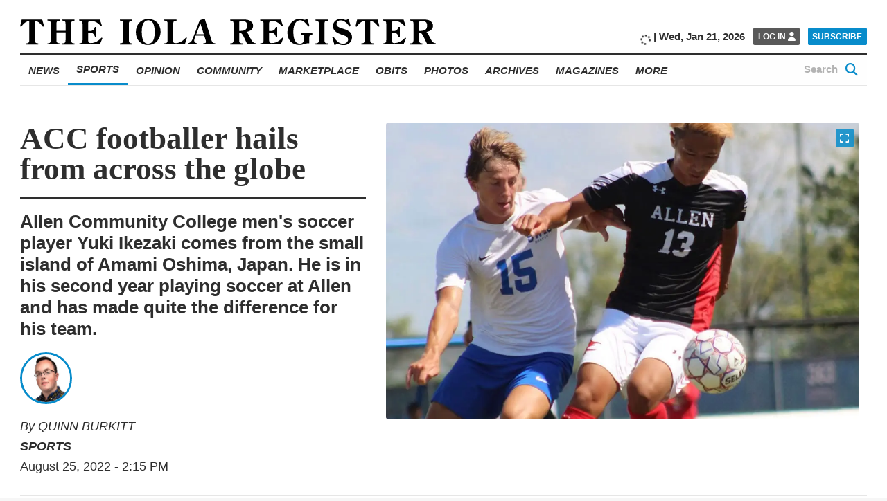

--- FILE ---
content_type: text/html; charset=UTF-8
request_url: https://www.iolaregister.com/sports/acc-footballer-hails-from-across-the-globe
body_size: 30653
content:
<!doctype html><html class="no-js  " lang="en-US" prefix="og: https://ogp.me/ns#" ><head><script data-no-optimize="1">var litespeed_docref=sessionStorage.getItem("litespeed_docref");litespeed_docref&&(Object.defineProperty(document,"referrer",{get:function(){return litespeed_docref}}),sessionStorage.removeItem("litespeed_docref"));</script><meta charset="UTF-8" /><meta name="viewport" content="width=device-width, initial-scale=1.0" /><link rel="preconnect" href="https://fonts.googleapis.com"><link rel="preconnect" href="https://fonts.gstatic.com" crossorigin><meta property="fb:app_id" content="850660962033183"><meta property="fb:pages" content="148175028589431"><meta name="facebook-domain-verification" content="0ecvek1s83kh9821dk6fj83j0sxsln" /><style>img:is([sizes="auto" i],[sizes^="auto," i]){contain-intrinsic-size:3000px 1500px}</style> <script defer src="[data-uri]"></script> <title>ACC footballer hails from across the globe - The Iola Register</title><meta name="description" content="Allen Community College men’s soccer player Yuki Ikezaki enjoys the American culture most about living away from his home country of Japan. "/><meta name="robots" content="index, follow, max-snippet:-1, max-video-preview:-1, max-image-preview:large"/><link rel="canonical" href="https://www.iolaregister.com/sports/acc-footballer-hails-from-across-the-globe" /><meta property="og:locale" content="en_US" /><meta property="og:type" content="article" /><meta property="og:title" content="ACC footballer hails from across the globe - The Iola Register" /><meta property="og:description" content="Allen Community College men’s soccer player Yuki Ikezaki enjoys the American culture most about living away from his home country of Japan. " /><meta property="og:url" content="https://www.iolaregister.com/sports/acc-footballer-hails-from-across-the-globe" /><meta property="og:site_name" content="The Iola Register" /><meta property="article:tag" content="Allen Community College" /><meta property="article:tag" content="mens soccer" /><meta property="article:section" content="Sports" /><meta property="og:updated_time" content="2022-08-25T14:15:31-05:00" /><meta property="og:image" content="https://i0.wp.com/www.iolaregister.com/wp-content/uploads/2022/08/Yuki-Ikezaki.jpg" /><meta property="og:image:secure_url" content="https://i0.wp.com/www.iolaregister.com/wp-content/uploads/2022/08/Yuki-Ikezaki.jpg" /><meta property="og:image:width" content="1125" /><meta property="og:image:height" content="1575" /><meta property="og:image:alt" content="ACC footballer hails from across the globe" /><meta property="og:image:type" content="image/jpeg" /><meta property="article:published_time" content="2022-08-25T14:15:27-05:00" /><meta property="article:modified_time" content="2022-08-25T14:15:31-05:00" /><meta name="twitter:card" content="summary_large_image" /><meta name="twitter:title" content="ACC footballer hails from across the globe - The Iola Register" /><meta name="twitter:description" content="Allen Community College men’s soccer player Yuki Ikezaki enjoys the American culture most about living away from his home country of Japan. " /><meta name="twitter:creator" content="@admin" /><meta name="twitter:image" content="https://i0.wp.com/www.iolaregister.com/wp-content/uploads/2022/08/Yuki-Ikezaki.jpg" /><meta name="twitter:label1" content="Written by" /><meta name="twitter:data1" content="QUINN BURKITT" /><meta name="twitter:label2" content="Time to read" /><meta name="twitter:data2" content="2 minutes" /> <script type="application/ld+json" class="rank-math-schema-pro">{"@context":"https://schema.org","@graph":[{"@type":"Place","@id":"https://www.iolaregister.com/#place","geo":{"@type":"GeoCoordinates","latitude":"37.919869299710406","longitude":"-95.40572137400565"},"hasMap":"https://www.google.com/maps/search/?api=1&amp;query=37.919869299710406,-95.40572137400565","address":{"@type":"PostalAddress","streetAddress":"302 South Washington","postalCode":"66749","addressRegion":"KS","addressLocality":"Iola","addressCountry":"US"}},{"@type":["NewsMediaOrganization","Organization"],"@id":"https://www.iolaregister.com/#organization","name":"The Iola Register","url":"https://www.iolaregister.com","email":"editorial@iolaregister.com","address":{"@type":"PostalAddress","streetAddress":"302 South Washington","postalCode":"66749","addressRegion":"KS","addressLocality":"Iola","addressCountry":"US"},"logo":{"@type":"ImageObject","@id":"https://www.iolaregister.com/#logo","url":"https://s47626.pcdn.co/wp-content/uploads/2020/01/The-Iola-Register_Logo_Website_Marketplace-01.jpg","contentUrl":"https://s47626.pcdn.co/wp-content/uploads/2020/01/The-Iola-Register_Logo_Website_Marketplace-01.jpg","caption":"The Iola Register","inLanguage":"en-US","width":"1800","height":"1200"},"contactPoint":[{"@type":"ContactPoint","telephone":"(620) 365-2111","contactType":"customer support"}],"legalName":"The Iola Register","location":{"@id":"https://www.iolaregister.com/#place"}},{"@type":"WebSite","@id":"https://www.iolaregister.com/#website","url":"https://www.iolaregister.com","name":"The Iola Register","publisher":{"@id":"https://www.iolaregister.com/#organization"},"inLanguage":"en-US"},{"@type":"ImageObject","@id":"https://i0.wp.com/www.iolaregister.com/wp-content/uploads/2022/08/Yuki-Ikezaki.jpg?fit=1125%2C1575&amp;ssl=1","url":"https://i0.wp.com/www.iolaregister.com/wp-content/uploads/2022/08/Yuki-Ikezaki.jpg?fit=1125%2C1575&amp;ssl=1","width":"1125","height":"1575","inLanguage":"en-US"},{"@type":"BreadcrumbList","@id":"https://www.iolaregister.com/sports/acc-footballer-hails-from-across-the-globe#breadcrumb","itemListElement":[{"@type":"ListItem","position":"1","item":{"@id":"https://www.iolaregister.com","name":"Home"}},{"@type":"ListItem","position":"2","item":{"@id":"https://www.iolaregister.com/category/sports","name":"Sports"}},{"@type":"ListItem","position":"3","item":{"@id":"https://www.iolaregister.com/sports/acc-footballer-hails-from-across-the-globe","name":"ACC footballer hails from across the globe"}}]},{"@type":"WebPage","@id":"https://www.iolaregister.com/sports/acc-footballer-hails-from-across-the-globe#webpage","url":"https://www.iolaregister.com/sports/acc-footballer-hails-from-across-the-globe","name":"ACC footballer hails from across the globe - The Iola Register","datePublished":"2022-08-25T14:15:27-05:00","dateModified":"2022-08-25T14:15:31-05:00","isPartOf":{"@id":"https://www.iolaregister.com/#website"},"primaryImageOfPage":{"@id":"https://i0.wp.com/www.iolaregister.com/wp-content/uploads/2022/08/Yuki-Ikezaki.jpg?fit=1125%2C1575&amp;ssl=1"},"inLanguage":"en-US","breadcrumb":{"@id":"https://www.iolaregister.com/sports/acc-footballer-hails-from-across-the-globe#breadcrumb"}},{"@type":"Person","@id":"https://www.iolaregister.com/author/qburkitt","name":"QUINN BURKITT","url":"https://www.iolaregister.com/author/qburkitt","image":{"@type":"ImageObject","@id":"","url":"","caption":"QUINN BURKITT","inLanguage":"en-US"},"sameAs":["https://twitter.com/admin"],"worksFor":{"@id":"https://www.iolaregister.com/#organization"}},{"@type":"NewsArticle","headline":"ACC footballer hails from across the globe - The Iola Register","datePublished":"2022-08-25T14:15:27-05:00","dateModified":"2022-08-25T14:15:31-05:00","articleSection":"Sports","author":{"@id":"https://www.iolaregister.com/author/qburkitt","name":"Quinn Burkitt"},"publisher":{"@id":"https://www.iolaregister.com/#organization"},"description":"Allen Community College men\u2019s soccer player Yuki Ikezaki enjoys the American culture most about living away from his home country of Japan.\u00a0","copyrightYear":"2022","copyrightHolder":{"@id":"https://www.iolaregister.com/#organization"},"name":"ACC footballer hails from across the globe - The Iola Register","@id":"https://www.iolaregister.com/sports/acc-footballer-hails-from-across-the-globe#richSnippet","isPartOf":{"@id":"https://www.iolaregister.com/sports/acc-footballer-hails-from-across-the-globe#webpage"},"image":{"@id":"https://i0.wp.com/www.iolaregister.com/wp-content/uploads/2022/08/Yuki-Ikezaki.jpg?fit=1125%2C1575&amp;ssl=1"},"inLanguage":"en-US","mainEntityOfPage":{"@id":"https://www.iolaregister.com/sports/acc-footballer-hails-from-across-the-globe#webpage"}}]}</script> <link rel='dns-prefetch' href='//flux.broadstreet.ai' /><link rel='dns-prefetch' href='//cdn.broadstreetads.com' /><link rel='dns-prefetch' href='//ajax.googleapis.com' /><link rel='dns-prefetch' href='//stats.wp.com' /><link rel='dns-prefetch' href='//www.googletagmanager.com' /><link rel='preconnect' href='//i0.wp.com' /><link rel='preconnect' href='//c0.wp.com' /><link rel='stylesheet' id='jetpack_related-posts-css' href='https://s47626.pcdn.co/wp-content/plugins/jetpack/modules/related-posts/related-posts.css' type='text/css' media='all' /><link rel='stylesheet' id='wp-block-library-css' href='https://s47626.pcdn.co/wp-includes/css/dist/block-library/style.min.css' type='text/css' media='all' /><style id='classic-theme-styles-inline-css' type='text/css'>/*! This file is auto-generated */
.wp-block-button__link{color:#fff;background-color:#32373c;border-radius:9999px;box-shadow:none;text-decoration:none;padding:calc(.667em + 2px) calc(1.333em + 2px);font-size:1.125em}.wp-block-file__button{background:#32373c;color:#fff;text-decoration:none}</style><link rel='stylesheet' id='bptmb-b-testimonials-style-css' href='https://s47626.pcdn.co/wp-content/plugins/b-testimonials-block/build/view.css' type='text/css' media='all' /><style id='etb-grid-style-inline-css' type='text/css'>.wp-block-etb-grid{display:grid;min-height:0;min-width:0;position:relative}.wp-block-etb-grid.has-box-shadow .wp-block-etb-grid-item{box-shadow:0 0 5px rgba(0,0,0,.1)}.wp-block-etb-grid.etb-has-bar.etb_left .wp-block-etb-grid-item{border-left-style:solid}.wp-block-etb-grid.etb-has-bar.etb_right .wp-block-etb-grid-item{border-right-style:solid}.wp-block-etb-grid.etb-has-bar.etb_top .wp-block-etb-grid-item{border-top-style:solid}.wp-block-etb-grid.etb-has-bar.etb_bottom .wp-block-etb-grid-item{border-bottom-style:solid}.wp-block-etb-grid .wp-block-etb-grid-item{box-sizing:border-box;min-width:0}.wp-block-etb-grid .wp-block-etb-grid-item .testimonial-header{align-items:center;display:flex;justify-content:space-between}.wp-block-etb-grid .wp-block-etb-grid-item .rating{text-align:center}.wp-block-etb-grid .wp-block-etb-grid-item .rating .rating-value{font-size:1em;font-weight:600}.wp-block-etb-grid .wp-block-etb-grid-item .rate-base-layer span{color:#ccc}.wp-block-etb-grid .wp-block-etb-grid-item .testimonial-message{margin:20px 0 30px}.wp-block-etb-grid .wp-block-etb-grid-item .reviewer-info{align-items:flex-start;display:flex}.wp-block-etb-grid .wp-block-etb-grid-item .reviewer-photo{overflow:hidden}.wp-block-etb-grid .wp-block-etb-grid-item .reviewer-photo img{height:100%;-o-object-fit:cover;object-fit:cover;width:100%}.wp-block-etb-grid .wp-block-etb-grid-item .reviewer-info-content{margin-left:15px}.wp-block-etb-grid .wp-block-etb-grid-item .reviewer-name{margin:0 0 5px!important}.wp-block-etb-grid .wp-block-etb-grid-item .reviewer-company,.wp-block-etb-grid .wp-block-etb-grid-item .reviewer-title{margin:0!important}</style><style id='etb-grid-item-style-inline-css' type='text/css'></style><link rel='stylesheet' id='mediaelement-css' href='https://s47626.pcdn.co/wp-includes/js/mediaelement/mediaelementplayer-legacy.min.css' type='text/css' media='all' /><link rel='stylesheet' id='wp-mediaelement-css' href='https://s47626.pcdn.co/wp-includes/js/mediaelement/wp-mediaelement.min.css' type='text/css' media='all' /><style id='jetpack-sharing-buttons-style-inline-css' type='text/css'>.jetpack-sharing-buttons__services-list{display:flex;flex-direction:row;flex-wrap:wrap;gap:0;list-style-type:none;margin:5px;padding:0}.jetpack-sharing-buttons__services-list.has-small-icon-size{font-size:12px}.jetpack-sharing-buttons__services-list.has-normal-icon-size{font-size:16px}.jetpack-sharing-buttons__services-list.has-large-icon-size{font-size:24px}.jetpack-sharing-buttons__services-list.has-huge-icon-size{font-size:36px}@media print{.jetpack-sharing-buttons__services-list{display:none!important}}.editor-styles-wrapper .wp-block-jetpack-sharing-buttons{gap:0;padding-inline-start:0}ul.jetpack-sharing-buttons__services-list.has-background{padding:1.25em 2.375em}</style><style id='global-styles-inline-css' type='text/css'>:root{--wp--preset--aspect-ratio--square:1;--wp--preset--aspect-ratio--4-3:4/3;--wp--preset--aspect-ratio--3-4:3/4;--wp--preset--aspect-ratio--3-2:3/2;--wp--preset--aspect-ratio--2-3:2/3;--wp--preset--aspect-ratio--16-9:16/9;--wp--preset--aspect-ratio--9-16:9/16;--wp--preset--color--black:#000;--wp--preset--color--cyan-bluish-gray:#abb8c3;--wp--preset--color--white:#fff;--wp--preset--color--pale-pink:#f78da7;--wp--preset--color--vivid-red:#cf2e2e;--wp--preset--color--luminous-vivid-orange:#ff6900;--wp--preset--color--luminous-vivid-amber:#fcb900;--wp--preset--color--light-green-cyan:#7bdcb5;--wp--preset--color--vivid-green-cyan:#00d084;--wp--preset--color--pale-cyan-blue:#8ed1fc;--wp--preset--color--vivid-cyan-blue:#0693e3;--wp--preset--color--vivid-purple:#9b51e0;--wp--preset--color--primary:#1779ba;--wp--preset--color--secondary:#767676;--wp--preset--color--success:#3adb76;--wp--preset--color--warning:#ffae00;--wp--preset--color--alert:#cc4b37;--wp--preset--gradient--vivid-cyan-blue-to-vivid-purple:linear-gradient(135deg,rgba(6,147,227,1) 0%,#9b51e0 100%);--wp--preset--gradient--light-green-cyan-to-vivid-green-cyan:linear-gradient(135deg,#7adcb4 0%,#00d082 100%);--wp--preset--gradient--luminous-vivid-amber-to-luminous-vivid-orange:linear-gradient(135deg,rgba(252,185,0,1) 0%,rgba(255,105,0,1) 100%);--wp--preset--gradient--luminous-vivid-orange-to-vivid-red:linear-gradient(135deg,rgba(255,105,0,1) 0%,#cf2e2e 100%);--wp--preset--gradient--very-light-gray-to-cyan-bluish-gray:linear-gradient(135deg,#eee 0%,#a9b8c3 100%);--wp--preset--gradient--cool-to-warm-spectrum:linear-gradient(135deg,#4aeadc 0%,#9778d1 20%,#cf2aba 40%,#ee2c82 60%,#fb6962 80%,#fef84c 100%);--wp--preset--gradient--blush-light-purple:linear-gradient(135deg,#ffceec 0%,#9896f0 100%);--wp--preset--gradient--blush-bordeaux:linear-gradient(135deg,#fecda5 0%,#fe2d2d 50%,#6b003e 100%);--wp--preset--gradient--luminous-dusk:linear-gradient(135deg,#ffcb70 0%,#c751c0 50%,#4158d0 100%);--wp--preset--gradient--pale-ocean:linear-gradient(135deg,#fff5cb 0%,#b6e3d4 50%,#33a7b5 100%);--wp--preset--gradient--electric-grass:linear-gradient(135deg,#caf880 0%,#71ce7e 100%);--wp--preset--gradient--midnight:linear-gradient(135deg,#020381 0%,#2874fc 100%);--wp--preset--font-size--small:13px;--wp--preset--font-size--medium:20px;--wp--preset--font-size--large:36px;--wp--preset--font-size--x-large:42px;--wp--preset--spacing--20:.44rem;--wp--preset--spacing--30:.67rem;--wp--preset--spacing--40:1rem;--wp--preset--spacing--50:1.5rem;--wp--preset--spacing--60:2.25rem;--wp--preset--spacing--70:3.38rem;--wp--preset--spacing--80:5.06rem;--wp--preset--shadow--natural:6px 6px 9px rgba(0,0,0,.2);--wp--preset--shadow--deep:12px 12px 50px rgba(0,0,0,.4);--wp--preset--shadow--sharp:6px 6px 0px rgba(0,0,0,.2);--wp--preset--shadow--outlined:6px 6px 0px -3px rgba(255,255,255,1),6px 6px rgba(0,0,0,1);--wp--preset--shadow--crisp:6px 6px 0px rgba(0,0,0,1)}:where(.is-layout-flex){gap:.5em}:where(.is-layout-grid){gap:.5em}body .is-layout-flex{display:flex}.is-layout-flex{flex-wrap:wrap;align-items:center}.is-layout-flex>:is(*,div){margin:0}body .is-layout-grid{display:grid}.is-layout-grid>:is(*,div){margin:0}:where(.wp-block-columns.is-layout-flex){gap:2em}:where(.wp-block-columns.is-layout-grid){gap:2em}:where(.wp-block-post-template.is-layout-flex){gap:1.25em}:where(.wp-block-post-template.is-layout-grid){gap:1.25em}.has-black-color{color:var(--wp--preset--color--black) !important}.has-cyan-bluish-gray-color{color:var(--wp--preset--color--cyan-bluish-gray) !important}.has-white-color{color:var(--wp--preset--color--white) !important}.has-pale-pink-color{color:var(--wp--preset--color--pale-pink) !important}.has-vivid-red-color{color:var(--wp--preset--color--vivid-red) !important}.has-luminous-vivid-orange-color{color:var(--wp--preset--color--luminous-vivid-orange) !important}.has-luminous-vivid-amber-color{color:var(--wp--preset--color--luminous-vivid-amber) !important}.has-light-green-cyan-color{color:var(--wp--preset--color--light-green-cyan) !important}.has-vivid-green-cyan-color{color:var(--wp--preset--color--vivid-green-cyan) !important}.has-pale-cyan-blue-color{color:var(--wp--preset--color--pale-cyan-blue) !important}.has-vivid-cyan-blue-color{color:var(--wp--preset--color--vivid-cyan-blue) !important}.has-vivid-purple-color{color:var(--wp--preset--color--vivid-purple) !important}.has-black-background-color{background-color:var(--wp--preset--color--black) !important}.has-cyan-bluish-gray-background-color{background-color:var(--wp--preset--color--cyan-bluish-gray) !important}.has-white-background-color{background-color:var(--wp--preset--color--white) !important}.has-pale-pink-background-color{background-color:var(--wp--preset--color--pale-pink) !important}.has-vivid-red-background-color{background-color:var(--wp--preset--color--vivid-red) !important}.has-luminous-vivid-orange-background-color{background-color:var(--wp--preset--color--luminous-vivid-orange) !important}.has-luminous-vivid-amber-background-color{background-color:var(--wp--preset--color--luminous-vivid-amber) !important}.has-light-green-cyan-background-color{background-color:var(--wp--preset--color--light-green-cyan) !important}.has-vivid-green-cyan-background-color{background-color:var(--wp--preset--color--vivid-green-cyan) !important}.has-pale-cyan-blue-background-color{background-color:var(--wp--preset--color--pale-cyan-blue) !important}.has-vivid-cyan-blue-background-color{background-color:var(--wp--preset--color--vivid-cyan-blue) !important}.has-vivid-purple-background-color{background-color:var(--wp--preset--color--vivid-purple) !important}.has-black-border-color{border-color:var(--wp--preset--color--black) !important}.has-cyan-bluish-gray-border-color{border-color:var(--wp--preset--color--cyan-bluish-gray) !important}.has-white-border-color{border-color:var(--wp--preset--color--white) !important}.has-pale-pink-border-color{border-color:var(--wp--preset--color--pale-pink) !important}.has-vivid-red-border-color{border-color:var(--wp--preset--color--vivid-red) !important}.has-luminous-vivid-orange-border-color{border-color:var(--wp--preset--color--luminous-vivid-orange) !important}.has-luminous-vivid-amber-border-color{border-color:var(--wp--preset--color--luminous-vivid-amber) !important}.has-light-green-cyan-border-color{border-color:var(--wp--preset--color--light-green-cyan) !important}.has-vivid-green-cyan-border-color{border-color:var(--wp--preset--color--vivid-green-cyan) !important}.has-pale-cyan-blue-border-color{border-color:var(--wp--preset--color--pale-cyan-blue) !important}.has-vivid-cyan-blue-border-color{border-color:var(--wp--preset--color--vivid-cyan-blue) !important}.has-vivid-purple-border-color{border-color:var(--wp--preset--color--vivid-purple) !important}.has-vivid-cyan-blue-to-vivid-purple-gradient-background{background:var(--wp--preset--gradient--vivid-cyan-blue-to-vivid-purple) !important}.has-light-green-cyan-to-vivid-green-cyan-gradient-background{background:var(--wp--preset--gradient--light-green-cyan-to-vivid-green-cyan) !important}.has-luminous-vivid-amber-to-luminous-vivid-orange-gradient-background{background:var(--wp--preset--gradient--luminous-vivid-amber-to-luminous-vivid-orange) !important}.has-luminous-vivid-orange-to-vivid-red-gradient-background{background:var(--wp--preset--gradient--luminous-vivid-orange-to-vivid-red) !important}.has-very-light-gray-to-cyan-bluish-gray-gradient-background{background:var(--wp--preset--gradient--very-light-gray-to-cyan-bluish-gray) !important}.has-cool-to-warm-spectrum-gradient-background{background:var(--wp--preset--gradient--cool-to-warm-spectrum) !important}.has-blush-light-purple-gradient-background{background:var(--wp--preset--gradient--blush-light-purple) !important}.has-blush-bordeaux-gradient-background{background:var(--wp--preset--gradient--blush-bordeaux) !important}.has-luminous-dusk-gradient-background{background:var(--wp--preset--gradient--luminous-dusk) !important}.has-pale-ocean-gradient-background{background:var(--wp--preset--gradient--pale-ocean) !important}.has-electric-grass-gradient-background{background:var(--wp--preset--gradient--electric-grass) !important}.has-midnight-gradient-background{background:var(--wp--preset--gradient--midnight) !important}.has-small-font-size{font-size:var(--wp--preset--font-size--small) !important}.has-medium-font-size{font-size:var(--wp--preset--font-size--medium) !important}.has-large-font-size{font-size:var(--wp--preset--font-size--large) !important}.has-x-large-font-size{font-size:var(--wp--preset--font-size--x-large) !important}:where(.wp-block-post-template.is-layout-flex){gap:1.25em}:where(.wp-block-post-template.is-layout-grid){gap:1.25em}:where(.wp-block-columns.is-layout-flex){gap:2em}:where(.wp-block-columns.is-layout-grid){gap:2em}:root :where(.wp-block-pullquote){font-size:1.5em;line-height:1.6}</style><link rel='stylesheet' id='main-stylesheet-css' href='https://s47626.pcdn.co/wp-content/themes/FoundationPress/dist/assets/css/app.css' type='text/css' media='all' /><link rel='stylesheet' id='swiper-stylesheet-css' href='https://s47626.pcdn.co/wp-content/themes/FoundationPress/node_modules/swiper/css/swiper.min.css' type='text/css' media='all' /><link rel='stylesheet' id='dflip-style-css' href='https://s47626.pcdn.co/wp-content/plugins/dflip/assets/css/dflip.min.css' type='text/css' media='all' /> <script defer id="jetpack_related-posts-js-extra" src="[data-uri]"></script> <script defer type="text/javascript" src="https://s47626.pcdn.co/wp-content/plugins/jetpack/_inc/build/related-posts/related-posts.min.js" id="jetpack_related-posts-js"></script> <script defer type="text/javascript" src="//flux.broadstreet.ai/emit/8619.js?ver=1.0.0" id="broadstreet-analytics-js" data-wp-strategy="async"></script> <script async data-cfasync='false' type="text/javascript" src="//cdn.broadstreetads.com/init-2.min.js?v=1.52.2&amp;ver=6.8.3" id="broadstreet-init-js"></script> <script async data-cfasync='false' type="text/javascript" id="broadstreet-init-js-after">window.broadstreetKeywords=['not_home_page','not_landing_page','is_article_page','sports','acc-footballer-hails-from-across-the-globe','post']
window.broadstreetTargets={"pagetype":["post","not_home_page"],"category":["sports","acc-footballer-hails-from-across-the-globe","post"],"url":"acc-footballer-hails-from-across-the-globe"};window.broadstreet=window.broadstreet||{run:[]};window.broadstreet.run.push(function(){window.broadstreet.loadNetworkJS(8619,{});});</script> <script type="litespeed/javascript" data-src="https://ajax.googleapis.com/ajax/libs/jquery/3.2.1/jquery.min.js?ver=3.2.1" id="jquery-js"></script> <link rel="https://api.w.org/" href="https://www.iolaregister.com/wp-json/" /><link rel="alternate" title="JSON" type="application/json" href="https://www.iolaregister.com/wp-json/wp/v2/posts/111944" /><link rel="alternate" title="oEmbed (JSON)" type="application/json+oembed" href="https://www.iolaregister.com/wp-json/oembed/1.0/embed?url=https%3A%2F%2Fwww.iolaregister.com%2Fsports%2Facc-footballer-hails-from-across-the-globe" /><link rel="alternate" title="oEmbed (XML)" type="text/xml+oembed" href="https://www.iolaregister.com/wp-json/oembed/1.0/embed?url=https%3A%2F%2Fwww.iolaregister.com%2Fsports%2Facc-footballer-hails-from-across-the-globe&#038;format=xml" /> <script defer type="text/javascript" src="https://adbundle.empowerlocal.co/bundle.js?publicationKey=iolaregister-com"></script><script defer src="[data-uri]"></script><script defer src="[data-uri]"></script><meta name="generator" content="Site Kit by Google 1.168.0" /><style>.class_gwp_my_template_file{cursor:help}</style><style>img#wpstats{display:none}</style><style type="text/css">.pp-podcast{opacity:0}</style> <script defer src="[data-uri]"></script> <link rel="icon" href="https://i0.wp.com/www.iolaregister.com/wp-content/uploads/2020/01/favicon-1.png?fit=32%2C32&#038;ssl=1" sizes="32x32" /><link rel="icon" href="https://i0.wp.com/www.iolaregister.com/wp-content/uploads/2020/01/favicon-1.png?fit=192%2C192&#038;ssl=1" sizes="192x192" /><link rel="apple-touch-icon" href="https://i0.wp.com/www.iolaregister.com/wp-content/uploads/2020/01/favicon-1.png?fit=180%2C180&#038;ssl=1" /><meta name="msapplication-TileImage" content="https://i0.wp.com/www.iolaregister.com/wp-content/uploads/2020/01/favicon-1.png?fit=270%2C270&#038;ssl=1" /><style type="text/css" id="wp-custom-css">@import url(https://cdnjs.cloudflare.com/ajax/libs/font-awesome/6.5.1/css/all.min.css);@import url(https://cdnjs.cloudflare.com/ajax/libs/font-awesome/6.5.1/css/brands.min.css); .hide_desktop{display:none}.hide_mobile{display:none}a.wp-block-social-link-anchor{color:inherit !important}.marketplace-single__content__description broadstreet-zone-container{display:none}@media only screen and (min-width:1025px){.subtext-iframe{display:none !important}.home__sidebar__nl-signup.remove-this{display:none !important}.hide_mobile{display:block}}@media only screen and (max-width:1025px){.subtext-iframe{display:block !important}.home__sidebar__nl-signup.remove-this{display:block !important}.home__categories__container .hide_desktop{display:block}}[class*=social-links__button]{border-radius:50% !important;width:60px !important;height:60px !important}[class*=social-links__button] .svg-inline--fa.fa-fw{margin-top:8px !important}@media only screen and (max-width:1025px){.search-page{max-width:100vw !important;padding-right:1rem !important}.search-page__main__index{width:88vw !important}}@media screen and (max-width:59.99875em){.page-id-96295 .ne-page__banner-large{display:none}.page-id-96295 .ne-page__banner-large{margin-left:0;margin-right:0}}@media screen and (max-width:39.99875em){.page-id-96295 .article__content__body__image:not(.full):not(.inline) img{margin:0;width:100%}}.page-id-96295 .ne-page__heading__container{text-align:center}@media screen and (min-width:768px){figure.article__content__body__image.article__content__body__image.wp-block-image.size-large.no-caption.extended.no-fs.kssfair-sm{display:none}img.aom-phone.subcategory__lower__index__aom-banner__image{display:none}}.hidedesktop{display:none}@media screen and (max-width:767px){.kssfair img{display:none}img.aom-desktop.subcategory__lower__index__aom-banner__image{display:none}.hidedesktop{display:block}}.category-athletes-of-the-month .subcategory__block,.category-athletes-of-the-month .subcategory__heading{display:none}.subcategory__lower__index__aom-banner{margin-bottom:20px}.vbox{display:inline-block;width:70%;padding:10px 0 0 10px;vertical-align:middle}ul.iolayoutubelist li{padding-bottom:10px}.snip1533{box-shadow:0 0 5px rgba(0,0,0,.15);color:#333;display:inline-block;font-size:16px;margin:35px 10px 10px;max-width:310px;min-width:250px;position:relative;text-align:center;width:100%;background-color:#fff;border-radius:5px;border-top:5px solid #088ccb}.snip1533 *,.snip1533 *:before{-webkit-box-sizing:border-box;box-sizing:border-box;-webkit-transition:all .1s ease-out;transition:all .1s ease-out}.snip1533 figcaption{padding:13% 10% 12%}.snip1533 h3{color:#3c3c3c;font-size:20px;font-weight:300;line-height:24px;margin:10px 0 5px}.snip1533 h4{font-weight:400;margin:0;opacity:.5;font-size:14px}.snip1533 blockquote{font-style:italic;font-weight:300;margin:0 0 20px}.snip1533 blockquote p{color:#333}.title{font-family:open sans,-apple-system,BlinkMacSystemFont,segoe ui,Roboto,Oxygen,Ubuntu,Cantarell,fira sans,droid sans,helvetica neue,sans-serif;font-weight:800;font-style:italic;text-transform:uppercase;text-align:center;width:100%;padding-top:50px;border-top:1px solid #eee;margin-top:50px}.home__featured-shout-out__headlines__headline-1__headline__title{text-align:center;width:100%;display:block;text-transform:uppercase;font-size:55px;font-weight:600;padding-bottom:30px;padding-top:20px}.home__featured-standard__headlines__headline-1__headline__category{font-family:open sans,-apple-system,BlinkMacSystemFont,segoe ui,Roboto,Oxygen,Ubuntu,Cantarell,fira sans,droid sans,helvetica neue,sans-serif;font-weight:800;font-style:italic;text-transform:uppercase;font-size:1.2rem;margin-bottom:.66667rem}.home__featured-standard__headlines__headline-1__headline__author{margin-top:20px;font-size:1.2rem}.home__trending__container{width:75rem !important;max-width:100% !important}.home__categories__index__headline__thumbnail{margin-bottom:.666em}.size-large.extended.full button.article__content__body__image__expand-button.image-expand{top:20%}.emp-action{display:none !important}.home__featured-standard__headlines__headline-2-3{margin-right:0 !important}.marketplace-single__trending [class$=__headline],.marketplace-single__trending [class*="__headline "],.section-front__trending [class$=__headline],.section-front__trending [class*="__headline "],.home__trending [class$=__headline],.home__trending [class*="__headline "]{width:calc(25% - 1.3rem)}@media print,screen and (min-width:64em){body .marketplace__index__card__container{width:calc(25% - 3rem) !important}}.article__content__body__ad.mrad1{display:none !important}.article__content__body__ad.mrad2{display:none !important}body.magazine-template-default.single.single-magazine{background:#fff}.magazine-container{max-width:1332px;margin-left:auto;margin-right:auto}.magazine-container p{margin-bottom:6px}.magazine-single-post .article__content__body img{width:100% !important}.econ-full{align-content:initial;align-items:initial;flex-direction:column;flex-wrap:initial;gap:20px 20px;justify-content:center}.e-con.e-flex{--flex-direction:column;--flex-basis:auto;--flex-grow:0;--flex-shrink:1;flex:0 1 auto}.e-con-full,.e-con>.e-con-inner{padding-block-end:10px;padding-block-start:10px;text-align:initial}.e-con{--border-radius:0;--border-top-width:0px;--border-right-width:0px;--border-bottom-width:0px;--border-left-width:0px;--border-style:initial;--border-color:initial;--container-widget-width:100%;--container-widget-height:initial;--container-widget-flex-grow:0;--container-widget-align-self:initial;--content-width:min(100%,1140px);--width:100%;--min-height:initial;--height:auto;--text-align:initial;--margin-top:20px;--margin-right:0px;--margin-bottom:0px;--margin-left:0px;--padding-top:10px;--padding-right:10px;--padding-bottom:10px;--padding-left:10px;--position:relative;--z-index:revert;--overflow:visible;--gap:20px;--row-gap:20px;--column-gap:20px;--overlay-mix-blend-mode:initial;--overlay-opacity:1;--overlay-transition:.3s;--e-con-grid-template-columns:repeat(3,1fr);--e-con-grid-template-rows:repeat(2,1fr);border-radius:0;height:auto;min-height:initial;min-width:0;overflow:visible;position:relative;transition:background .3s,border .3s,box-shadow .3s,transform .4s;width:100%;z-index:revert;flex-wrap-mobile:wrap;margin-block-end:0px;margin-block-start:20px;margin-inline-end:0px;margin-inline-start:0px;padding-inline-end:10px;padding-inline-start:10px;margin-block-start:20px;margin-block-end:0px;margin-inline-start:0px;margin-inline-end:0px;padding-inline-start:10px;padding-inline-end:10px;padding-block-start:10px;padding-block-end:10px;border-block-start-width:0px;border-block-end-width:0px;border-inline-start-width:0px;border-inline-end-width:0px}.e-con-inner{display:flex;gap:20px 20px;height:100%;margin:0 auto;max-width:min(100%, 1332px);padding-inline-end:0;padding-inline-start:0;width:100%;padding-block-end:10px;padding-block-start:10px;text-align:initial}.e-con.e-flex{flex-direction:column;flex-basis:auto;flex-grow:0;flex-shrink:1;flex:0 1 auto}.e-con-full.e-flex,.e-con.e-flex>.e-con-inner{flex-direction:column}.e-con-full,.e-con>.e-con-inner{padding-block-end:10px;padding-block-start:10px;text-align:initial}.e-con,.e-con>.e-con-inner{display:flex}.magazine-title{text-align:center}.magazine-title h1{font-size:45px;font-family:"Slabo 13px",serif}.magazine-title h1:hover{color:#088ccb}.magazine-nav{text-align:center;border-top:3px solid #2e2e2e;border-bottom:1px solid #e6e6e6;padding:0;margin:0}nav{position:relative}.menu-toggle{display:none;background:0 0;border:none;font-size:55px;cursor:pointer}.magazine-menu-full{list-style:none;padding:0;display:inline-flex;gap:15px}.magazine-menu-full li{display:inline}.magazine-menu-full a{color:#2e2e2e;text-decoration:none;text-transform:uppercase;transition:color .3s;font-weight:700;font-family:"Open Sans";font-style:italic;font-size:.83333rem;line-height:40.5px}.magazine-menu-full a:hover{color:#0073e6}.magazine-menu-dropdown{display:none}.magazine-container h2{font-family:"Slabo 13px",sans-serif;font-weight:700;text-transform:uppercase;border-bottom:2px solid #000;margin-bottom:10px;font-size:28px;color:#000;border-color:#0e7aad}.magazine-container h3{line-height:.8;margin-bottom:6px}.magazine-container h3 a,p.magazine-recent-title{font-family:"Slabo 13px";font-size:20px;font-weight:500;text-transform:uppercase}.magazine-post__thumbnail{border-radius:4px;bottom:0;left:0;right:0;top:0;position:relative;overflow:hidden;padding-bottom:calc(0.66* 100%);margin-bottom:10px}.magazine-post__thumbnail img{left:calc(50% + 1px);position:absolute;top:calc(50% + 1px);transform:scale(1.01) translate(-50%,-50%);display:block;max-height:none;max-width:none;transition:filter .3s;height:auto;object-fit:cover;width:120%}.magazine-date{font-family:"Slabo 13px",Sans-serif;font-weight:400;color:#adadad;font-size:12px;line-height:1.3em;margin-bottom:13px}.magazine-excerpt{font-family:"Lora",serif;font-size:17px;font-weight:400;margin-block-end:.9rem}.magazine-categories{font-family:"Lora",Sans-serif;font-size:15px;font-weight:500;font-style:italic;margin-block-start:.5rem;margin-block-end:.5rem}.magazine-featured-image img{width:100%;height:auto;object-fit:cover}.magazine-author{color:#adadad;font-size:12px;line-height:1.3em;margin-top:2px;margin-bottom:13px}.magazine-posts-highlight{display:flex;flex-wrap:wrap;row-gap:20px;column-gap:48px;margin-bottom:20px}.magazine-post-highlight{max-width:calc((100% / 3) - 32px);width:100%}@media (max-width:768px){.magazine-posts-highlight{column-gap:28px}.magazine-post-highlight{max-width:calc((100% / 3) - 19px)}}.magazine-post-highlight.magazine-post-main-highlight{flex-grow:1;width:100%;max-width:unset;display:flex;flex-direction:row-reverse;flex-wrap:nowrap;gap:30px;align-items:center}.magazine-post-main-highlight .magazine-post-main-thumbnail-link-wrapper{max-width:50%;min-width:50%}.magazine-post-main-thumbnail-link-wrapper{flex-grow:1;margin-bottom:10px;display:block}.magazine-post-highlight>h3{margin-bottom:6px}.magazine-post-highlight>h3>a{font-weight:700}.magazine-post-main-thumbnail-wrapper img{display:block;width:100%;height:auto;border-radius:4px}.magazine-post-main-info-wrapper{flex-grow:1;text-align:center;margin-left:auto;margin-right:auto;max-width:517px}h3 a.magazine-post-main-info-title{font-size:40px;line-height:1.4;font-weight:700;letter-spacing:0px}.magazine-post-main-info-author{color:#888;font-size:14px}.magazine-post-highlight .magazine-author{margin-bottom:8px}.magazine-post-main-info-excerpt p{color:#666;line-height:1.4;font-size:16px}@media (max-width:640px){.magazine-posts-highlight{flex-direction:column;gap:20px}.magazine-post-highlight{max-width:100%}.magazine-post-main-thumbnail-link-wrapper{max-width:100%;min-width:unset}.magazine-post-main-highlight .magazine-post-main-thumbnail-link-wrapper{max-width:100%}.magazine-post-highlight.magazine-post-main-highlight{flex-direction:column;gap:0;justify-content:stretch;align-items:stretch}.magazine-post-main-info-wrapper{text-align:left;max-width:unset}h3 a.magazine-post-main-info-title{font-size:20px}.magazine-post-main-info-author{font-size:12px}}.navigation.pagination .nav-links{display:flex;justify-content:center;margin-top:12px;gap:5px}.pagination .page-numbers{border-radius:50%;padding:17px;display:flex;align-items:center;justify-content:center;line-height:.3;width:45px;height:45px}.pagination .prev,.pagination .next{display:none}.read-more a{font-size:12px;font-family:"Slabo 13px";font-weight:500;color:#088ccb}p.single-post-magazine-category{text-align:center;margin-bottom:30px}.single-post-magazine-category a{font-family:"Lora",Sans-serif;font-size:15px;font-weight:500;font-style:italic;text-align:center}h1.magazine-post-title{font-family:"Slabo 13px";text-align:center}p.magazine-custom-excerpt,p.single-post-magazine-author{font-family:"Lora",Sans-serif;text-align:center;margin-block-start:1.25rem;margin-block-end:0}.magazine-date-readtime{margin-block-start:1.25rem;text-align:center;font-family:"Lora",Sans-serif}.magazine-post-content p{font-family:"Lora",Sans-serif;font-size:17px}p.magazine-categories,p.magazine-recent-title{margin-bottom:0;line-height:1;margin-top:10px}p.magazine-author{margin-bottom:20px}.magazine-author-widget h3,.magazine-recent-posts-widget h3,.magazine-categories-widget h3{font-family:"Slabo 13px",sans-serif;font-weight:700;font-size:19px;text-transform:uppercase;border-bottom:2px solid #000;margin-bottom:10px;line-height:1}.magazine-categories-widget h3{margin-top:50px}.magazine-categories-widget li{font-family:"Lora"}.magazine-categories-list{font-family:"Lora",Sans-serif;font-size:3.3rem;font-weight:500;line-height:1.2;margin-bottom:40px}section.trending.e-con-full.e-flex.e-con.e-parent.e-lazyloaded,section.magazine-categories-big.e-con-full.e-flex.e-con.e-parent.e-lazyloaded{margin-bottom:50px}@media (max-width:767px){.e-con.e-flex{--width:100%;--flex-wrap:var(--flex-wrap-mobile)}}@media (max-width:767px){.e-con{--container-max-width:767px}}@media (max-width:1024px){.e-con{--container-max-width:1024px}.magazine-menu-full a{display:inline-block;padding:8px 14px;white-space:nowrap}.magazine-menu-full{display:flex;flex-wrap:nowrap;justify-content:space-evenly;overflow-x:auto;overflow-y:hidden;max-width:calc(100vw - 20px)}}@media (max-width:450px){.magazine-categories-list{font-size:2.3rem}}.home__ad-leaderboards{margin-bottom:0}.magazine-container section{margin-top:0}.single-magazine .article__content__body broadstreet-zone-container{max-width:300px;width:100%}.single-magazine .magazine-container broadstreet-zone-container{margin-top:25px;margin-bottom:25px;margin-left:auto;margin-right:auto}.single-post .article__content__body broadstreet-zone-container{margin-left:auto;margin-right:auto;max-width:300px;width:100%}.single-magazine .home__lower__ad-leaderboards broadstreet-zone-container{margin-bottom:-30px}.magazine-post-content{margin-bottom:10px}@media screen and (max-width:39.99875em){.single-magazine .article__content__body__image:not(.full):not(.inline) img{margin:auto;width:100%}}#menu-item-179503{position:relative}.magazine-post-main-thumbnail-wrapper img{width:100%;height:270px;object-fit:cover;object-position:center;display:block}@media (min-width:641px){.magazine-post-main-highlight .magazine-post-main-thumbnail-wrapper img{height:400px}}#menu-all-in-one-1.mobile-nav__menu>li:nth-child(9){position:relative}.magazine-post-meta{padding-bottom:20px;border-bottom:1px solid #eee}@media (min-width:640px){.magazine-post-meta{text-align:center}.magazine-post-meta .single-post-magazine-author,.magazine-post-meta .magazine-date-readtime{display:inline-block}.magazine-post-meta .single-post-magazine-author{margin-right:20px;text-align:right}}@media (max-width:639px){.wp-block-jetpack-slideshow{width:calc(100vw - 38px)}}.home__ad-leaderboards{min-height:110px}@media (max-width:768px){.article__ad-leaderboards,.home__ad-leaderboards,broadstreet-zone[alt-zone-id="160135"]{min-height:120px}}.df-book-title{font-family:Overpass,-apple-system,BlinkMacSystemFont,"Segoe UI",Roboto,Oxygen,Ubuntu,Cantarell,"Fira Sans","Droid Sans","Helvetica Neue",sans-serif;font-weight:700;font-size:21.6px !important;background-color:#088ccb !important;padding-top:9px !important;color:#fff}</style> <script defer src="https://code.jquery.com/ui/1.12.1/jquery-ui.min.js" integrity="sha256-VazP97ZCwtekAsvgPBSUwPFKdrwD3unUfSGVYrahUqU=" crossorigin="anonymous"></script> <script defer src='https://www.googletagservices.com/tag/js/gpt.js'></script> <script defer src="[data-uri]"></script> <script defer src="https://s47626.pcdn.co/wp-content/themes/FoundationPress/src/assets/js/lib/jwplayer.js"></script> <script defer src="[data-uri]"></script> <script defer src="[data-uri]"></script> <style>@media only screen and (min-width:900px) and (max-width:1100px){a.home__sidebar__social-links__button,a.footer__social-links__button{padding:2px 5px !important;width:40px !important;height:40px !important}}</style> <script defer src="[data-uri]"></script> <script defer src="[data-uri]"></script> </head><body class="wp-singular post-template-default single single-post postid-111944 single-format-standard wp-theme-FoundationPress topbar"> <noscript><iframe data-lazyloaded="1" src="about:blank" data-litespeed-src="https://www.googletagmanager.com/ns.html?id=GTM-5LLSPFS"
height="0" width="0" style="display:none;visibility:hidden"></iframe></noscript><div class="site-container"> <noscript> <iframe data-lazyloaded="1" src="about:blank" data-litespeed-src="https://www.googletagmanager.com/ns.html?id=GTM-5LLSPFS" height="0" width="0" style="display:none;visibility:hidden"></iframe> </noscript><header class="header" role="banner"><nav class="header__nav__top"> <a href="/" class="header__nav__logo"> <svg xmlns="http://www.w3.org/2000/svg" viewBox="0 0 800 51.1" class="logo-svg" preserveAspectRatio="none"> <path class="st0" d="M42.6 1.7l3.6 13.2 -2.4 0.7c-3.2-4.9-9-11.1-15.3-11.3v37.4c0 4.6 1.6 6.1 6.4 6.1v2.2H11.3v-2.2c4.7 0 6.4-1.4 6.4-6.1V4.3C11.1 5.1 5.9 10.2 2.4 15.5L0 14.9 3.2 1.7H42.6z"/><path class="st0" d="M87.5 23.6V9.9c0-4.6-1.6-6.1-6.4-6.1V1.7h23.6v2.2c-4.7 0-6.4 1.4-6.4 6.1v31.7c0 4.6 1.6 6.1 6.4 6.1v2.2H81.1v-2.2c4.7 0 6.4-1.4 6.4-6.1V26.7H69.9v14.9c0 4.6 1.6 6.1 6.4 6.1v2.2H52.7v-2.2c4.7 0 6.4-1.4 6.4-6.1V9.9c0-4.6-1.6-6.1-6.4-6.1V1.7h23.6v2.2c-4.7 0-6.4 1.4-6.4 6.1v13.7H87.5z"/><path class="st0" d="M113.8 47.7c4.7 0 6.4-1.4 6.4-6.1V9.9c0-4.6-1.6-6.1-6.4-6.1V1.7h39.7l4.1 12.3 -2 0.9c-4.4-5.7-11.3-10.6-18.8-10.6 -5.9 0-5.9 2-5.9 6.8V24h1.3c6.6 0 9.5-1.1 11.7-7.8h2.6v19H144c-1.8-6.6-5.1-8.2-11.6-8.2H131v13.9c0 3.8 0.4 6.4 5.1 6.4 8.2 0 15.5-4.6 20.6-10.6l1.8 0.9 -4.9 12.2h-39.7V47.7z"/><path class="st0" d="M198.5 9.9c0-4.6-1.6-6.1-6.4-6.1V1.7h23.6v2.2c-4.7 0-6.4 1.4-6.4 6.1v31.7c0 4.6 1.6 6.1 6.4 6.1v2.2h-23.6v-2.2c4.7 0 6.4-1.4 6.4-6.1V9.9z"/><path class="st0" d="M222.7 26.3c0-14 8.9-25.8 23.6-25.8 14.8 0 24 10.3 24 24.8 0 13.3-8.9 25.7-24.1 25.7C231.9 51.1 222.7 40.8 222.7 26.3zM234.1 25.7c0 16.5 4.7 22.8 11.8 22.8 12 0 13-13.8 13-22.7 0-17-5.1-22.7-12.2-22.7C239.1 3.1 234.1 9.8 234.1 25.7z"/><path class="st0" d="M277.4 47.7c4.7 0 6.4-1.4 6.4-6.1V9.9c0-4.6-1.6-6.1-6.4-6.1V1.7h23.6v2.2c-4.7 0-6.4 1.4-6.4 6.1v31.7c0 3.9 0.1 5.7 4.9 5.7 8.1 0 14.9-5.3 19.9-11.2l1.6 0.7L317 49.9h-39.6V47.7z"/><path class="st0" d="M367.5 39.4c1.4 4.7 2.1 8.2 8 8.3v2.2h-23.1v-2.2c4.2-0.1 5.2-1 5.2-3 0-1.3-0.4-2.6-0.8-3.8l-2.4-7.8h-16.8l-1.4 4.1c-0.6 1.7-1.3 3.7-1.3 5.5 0 3.4 3 4.7 5.9 4.9v2.2h-17.5v-2.2c6.1-1.7 7.4-5 9.5-10.4l12.8-34.2 9.6-3.1L367.5 39.4zM346.8 8.9L339 30.1h14.4L346.8 8.9z"/><path class="st0" d="M443.5 38.8c2.4 4.5 4.7 8.6 10.3 8.9v2.2h-16.3c-1.1-1.7-1.9-3.7-2.8-5.5l-3.9-8.2c-3.9-8.5-6.5-9.2-9.3-9.2v14.7c0 4.6 1.6 6.1 6.4 6.1v2.2h-23.6v-2.2c4.7 0 6.4-1.4 6.4-6.1V9.9c0-4.6-1.6-6.1-6.4-6.1V1.7h28.3c9.7 0 15.7 5.3 15.7 12.2 0 7.2-6.4 10.7-12.7 11.8 2 1.4 3.1 3.7 4.2 5.9L443.5 38.8zM422.8 23.8c10.9 0 14.1-3.6 14.1-10.5 0-6.6-3.8-9-10.9-9 -4.3 0-4.5 1.6-4.5 5.4v14.1H422.8z"/><path class="st0" d="M462 47.7c4.7 0 6.4-1.4 6.4-6.1V9.9c0-4.6-1.6-6.1-6.4-6.1V1.7h39.7l4.1 12.3 -2 0.9C499.3 9.1 492.5 4.3 485 4.3c-5.9 0-5.9 2-5.9 6.8V24h1.3c6.6 0 9.5-1.1 11.7-7.8h2.6v19h-2.6c-1.8-6.6-5.1-8.2-11.6-8.2h-1.4v13.9c0 3.8 0.4 6.4 5.1 6.4 8.2 0 15.5-4.6 20.6-10.6l1.8 0.9 -4.9 12.2H462V47.7z"/><path class="st0" d="M556.8 14.5l-2.2 0.8c-6-7.9-10.1-12.2-16-12.2 -6.3 0-12.9 6-12.9 22.7 0 16.5 5.1 22.7 12.4 22.7 7.2 0 8.4-5.3 8.4-11.5 0-5.4-1.4-5.9-6.4-6.2v-2.6h22.3v2.6c-5.4 0.6-6 2.1-6 7.1v9.7c-4.6 0.1-4.9 0.2-9.1 1.4 -3.4 1.1-6.4 1.9-10 1.9 -14.1 0-23-9.5-23-23.6 0-13.4 9.4-27 23.8-27 2 0 3.6 0.5 5.1 0.9 1.5 0.5 2.8 1 4 1 1.7 0 4.1-1 5.5-1.9L556.8 14.5z"/><path class="st0" d="M574.8 9.9c0-4.6-1.6-6.1-6.4-6.1V1.7H592v2.2c-4.7 0-6.4 1.4-6.4 6.1v31.7c0 4.6 1.6 6.1 6.4 6.1v2.2h-23.6v-2.2c4.7 0 6.4-1.4 6.4-6.1V9.9z"/><path class="st0" d="M636.1 14.3l-2.5 0.9c-3.2-5.3-9.8-12-16.5-12 -4.5 0-8.2 2.4-8.2 7.2 0 5.4 5.7 6.8 9.9 8.2l3.9 1.3c8.1 2.6 16 6.4 16 16.1 0 9-7.5 15.3-16.1 15.3 -2.8 0-5.6-0.6-8.3-1.4 -1.3-0.4-2-0.7-3.4-0.7 -1.1 0-1.7 0.1-5.9 2.1l-4.3-15.2 2.6-0.9c3.9 6.3 10.3 13.6 18.2 13.6 4.7 0 9.6-3.4 9.6-8.4 0-5.4-5.3-7-9.5-8.4C613 28.9 602 25.6 602 14.4c0-8.4 6.6-13.9 14.7-13.9 2.7 0 4.7 0.5 7.2 1.3 0.9 0.3 1.8 0.7 2.8 0.7 1.6 0 3.9-1.3 5.1-2.4L636.1 14.3z"/><path class="st0" d="M687.8 1.7l3.6 13.2 -2.4 0.7c-3.2-4.9-9-11.1-15.3-11.3v37.4c0 4.6 1.6 6.1 6.4 6.1v2.2h-23.6v-2.2c4.7 0 6.4-1.4 6.4-6.1V4.3c-6.6 0.8-11.7 5.9-15.2 11.3l-2.4-0.7 3.2-13.2H687.8z"/><path class="st0" d="M698.1 47.7c4.7 0 6.4-1.4 6.4-6.1V9.9c0-4.6-1.6-6.1-6.4-6.1V1.7h39.7l4.1 12.3 -2 0.9c-4.4-5.7-11.3-10.6-18.8-10.6 -5.9 0-5.9 2-5.9 6.8V24h1.3c6.6 0 9.5-1.1 11.7-7.8h2.6v19h-2.6c-1.8-6.6-5.1-8.2-11.6-8.2h-1.4v13.9c0 3.8 0.4 6.4 5.1 6.4 8.2 0 15.5-4.6 20.6-10.6l1.8 0.9 -4.9 12.2h-39.7V47.7z"/><path class="st0" d="M789.7 38.8c2.4 4.5 4.7 8.6 10.3 8.9v2.2h-16.3c-1.1-1.7-1.9-3.7-2.8-5.5l-3.9-8.2c-3.9-8.5-6.5-9.2-9.3-9.2v14.7c0 4.6 1.6 6.1 6.4 6.1v2.2h-23.6v-2.2c4.7 0 6.4-1.4 6.4-6.1V9.9c0-4.6-1.6-6.1-6.4-6.1V1.7h28.3c9.7 0 15.7 5.3 15.7 12.2 0 7.2-6.4 10.7-12.7 11.8 2 1.4 3.1 3.7 4.2 5.9L789.7 38.8zM769 23.8c10.9 0 14.1-3.6 14.1-10.5 0-6.6-3.8-9-10.9-9 -4.3 0-4.5 1.6-4.5 5.4v14.1H769z"/></svg> </a><ul class="header__nav__secondary-nav"><li class="header__nav__secondary-nav__temp-and-date temp-and-date"> <i class="fas fa-spinner fa-spin"></i>&nbsp;| Wed, Jan 21, 2026</li> <script defer src="[data-uri]"></script> <li> <a href="https://www.iolaregister.com/wp-login.php?redirect_to=https%3A%2F%2Fwww.iolaregister.com%2Fsports%2Facc-footballer-hails-from-across-the-globe" alt="Login" class="header__nav__secondary-nav__login-button"> Log in <i class="fas fa-user"></i> </a></li><li> <a href="/subscribe" class="header__nav__secondary-nav__subscribe-button subscribe"> Subscribe </a></li></ul></nav><nav class="header__nav__bottom"><ul id="menu-all-in-one" class="header__nav__menu"><li id="menu-item-67" class="has-children"><a href="https://www.iolaregister.com/news">News</a><ul class="sub-menu"><li id="menu-item-72"><a href="https://www.iolaregister.com/category/news/ask-the-register">Ask the Register</a></li><li id="menu-item-73"><a href="https://www.iolaregister.com/category/news/local-news">Local News</a></li><li id="menu-item-75"><a href="https://www.iolaregister.com/category/news/state-news">State News</a></li><li id="menu-item-74"><a href="https://www.iolaregister.com/category/news/national-news">National News</a></li><li id="menu-item-76"><a href="https://www.iolaregister.com/category/news/world-news">World News</a></li></ul></li><li id="menu-item-44142" class="has-children active-parent active"><a href="https://www.iolaregister.com/category/sports">Sports</a><ul class="sub-menu"><li id="menu-item-111495"><a href="https://www.iolaregister.com/category/sports/athletes-of-the-month">Athletes of the Month</a></li></ul></li><li id="menu-item-69" class="has-children"><a href="https://www.iolaregister.com/opinion">Opinion</a><ul class="sub-menu"><li id="menu-item-78"><a href="https://www.iolaregister.com/category/opinion/editorials">Editorials</a></li><li id="menu-item-77"><a href="https://www.iolaregister.com/category/opinion/columnists">Columnists</a></li><li id="menu-item-79"><a href="https://www.iolaregister.com/category/opinion/letters-to-the-editor">Letters to the Editor</a></li></ul></li><li id="menu-item-39076" class="has-children"><a href="https://www.iolaregister.com/community">Community</a><ul class="sub-menu"><li id="menu-item-38911"><a href="https://www.iolaregister.com/category/community/announcements">Announcements</a></li><li id="menu-item-39327"><a href="/category/community/around-town">Around Town</a></li><li id="menu-item-39008"><a href="https://www.iolaregister.com/category/community/lifestyle">Lifestyle</a></li><li id="menu-item-44171"><a href="https://www.iolaregister.com/powers-that-be">Powers That Be</a></li></ul></li><li id="menu-item-38282"><a href="/marketplace">Marketplace</a></li><li id="menu-item-47902"><a href="https://www.iolaregister.com/category/obituaries">Obits</a></li><li id="menu-item-38198"><a href="https://www.iolaregister.com/photos">Photos</a></li><li id="menu-item-91238"><a href="/archives">Archives</a></li><li id="menu-item-179503"><a href="https://www.iolaregister.com/magazines">Magazines</a></li><li id="menu-item-38196" class="has-children more"><a>More</a><ul class="sub-menu"><li id="menu-item-196478"><a href="https://www.iolaregister.com/special-sections">Special Sections</a></li><li id="menu-item-43804"><a href="https://www.iolaregister.com/registered">Registered Podcast</a></li><li id="menu-item-55072"><a target="_blank" href="https://iolaregister.enotice.io/place">Place a Public Notice</a></li><li id="menu-item-55073"><a target="_blank" href="https://kansaspublicnotices.com/">Search Public Notices</a></li></ul></li></ul><div class="header__nav__search"><form url="search" action="/"  accept-charset="UTF-8" method="get" role="search" id="searchform" class="header__nav__search__form"> <input type="text" class="input-group-field header__nav__search__form__input" aria-label="Search"  aria-required="true" placeholder="Search" type="text" name="s"> <button type="submit" class="header__nav__search__form__submit"><i class="fas fa-search"></i></button></form></div></nav></header><div class="mobile-nav"><div class="mobile-nav__drawer"><div class="mobile-nav__drawer__menu"><div class="mobile-nav__drawer__temp-and-date temp-and-date"> <i class="fas fa-spinner fa-spin"></i>&nbsp;| Wed, Jan 21, 2026</div> <a href="/subscribe" class="mobile-nav__drawer__subscribe-button"> Subscribe </a><ul id="menu-all-in-one-1" class="mobile-nav__menu"><li class="has-children"><a href="https://www.iolaregister.com/news">News</a><ul class="sub-menu"><li><a href="https://www.iolaregister.com/category/news/ask-the-register">Ask the Register</a></li><li><a href="https://www.iolaregister.com/category/news/local-news">Local News</a></li><li><a href="https://www.iolaregister.com/category/news/state-news">State News</a></li><li><a href="https://www.iolaregister.com/category/news/national-news">National News</a></li><li><a href="https://www.iolaregister.com/category/news/world-news">World News</a></li></ul></li><li class="has-children active-parent active"><a href="https://www.iolaregister.com/category/sports">Sports</a><ul class="sub-menu"><li><a href="https://www.iolaregister.com/category/sports/athletes-of-the-month">Athletes of the Month</a></li></ul></li><li class="has-children"><a href="https://www.iolaregister.com/opinion">Opinion</a><ul class="sub-menu"><li><a href="https://www.iolaregister.com/category/opinion/editorials">Editorials</a></li><li><a href="https://www.iolaregister.com/category/opinion/columnists">Columnists</a></li><li><a href="https://www.iolaregister.com/category/opinion/letters-to-the-editor">Letters to the Editor</a></li></ul></li><li class="has-children"><a href="https://www.iolaregister.com/community">Community</a><ul class="sub-menu"><li><a href="https://www.iolaregister.com/category/community/announcements">Announcements</a></li><li><a href="/category/community/around-town">Around Town</a></li><li><a href="https://www.iolaregister.com/category/community/lifestyle">Lifestyle</a></li><li><a href="https://www.iolaregister.com/powers-that-be">Powers That Be</a></li></ul></li><li><a href="/marketplace">Marketplace</a></li><li><a href="https://www.iolaregister.com/category/obituaries">Obits</a></li><li><a href="https://www.iolaregister.com/photos">Photos</a></li><li><a href="/archives">Archives</a></li><li><a href="https://www.iolaregister.com/magazines">Magazines</a></li><li class="has-children more"><a>More</a><ul class="sub-menu"><li><a href="https://www.iolaregister.com/special-sections">Special Sections</a></li><li><a href="https://www.iolaregister.com/registered">Registered Podcast</a></li><li><a target="_blank" href="https://iolaregister.enotice.io/place">Place a Public Notice</a></li><li><a target="_blank" href="https://kansaspublicnotices.com/">Search Public Notices</a></li></ul></li></ul></div><div class="mobile-nav__drawer__search"><form role="search"  action="/"  accept-charset="UTF-8" method="get" role="search" id="searchform-mobile" class="mobile-nav__drawer__search__form"> <input type="text" class="input-group-field mobile-nav__drawer__search__form__input" aria-label="Search"  aria-required="true" placeholder="Search" type="text" name="s"> <button type="submit" class="mobile-nav__drawer__search__form__submit"><i class="fas fa-search"></i></button></form></div></div><div class="mobile-nav__dock"> <a class="mobile-nav__dock__button action" id="mobile-nav__button__menu"> <i class="fas fa-bars mobile-nav__dock__button__icon"></i> <span>Menu</span> </a> <a class="mobile-nav__dock__button action" id="mobile-nav__button__search"> <i class="fas fa-search mobile-nav__dock__button__icon"></i> <span>Search</span> </a> <a class="mobile-nav__dock__button link" href="https://www.iolaregister.com/wp-login.php?redirect_to=https%3A%2F%2Fwww.iolaregister.com%2Fsports%2Facc-footballer-hails-from-across-the-globe"> <i class="fas fa-user mobile-nav__dock__button__icon"></i> <span>Log in</span> </a></div></div><div class="article"><div class="article__ad-leaderboards"><div class="ad-slot leaderboard normal" data-size="leaderboard"> <broadstreet-zone zone-id="160135" active-style="text-align:center;"></broadstreet-zone></div><div class="ad-slot mobile-leaderboard mobile" data-size="mobile-leaderboard"> <broadstreet-zone alt-zone-id="160135" active-style="text-align:center;"></broadstreet-zone></div></div><div class="article__top"><div class="article__title-group"><div class="article__title-group__headline-lede"><div class="article__title-group__headline"><h1>ACC footballer hails from across the globe</h1></div><div class="article__title-group__lede"><h4 class="wp-block-lede-lede">Allen Community College men's soccer player Yuki Ikezaki comes from the small island of Amami Oshima, Japan. He is in his second year playing soccer at Allen and has made quite the difference for his team.</h4></div></div><div class="article__title-group__meta"><div class="article__title-group__meta__images"><div class="article__title-group__meta__image"> <img data-lazyloaded="1" src="[data-uri]" width="300" height="375" data-src="https://i0.wp.com/www.iolaregister.com/wp-content/uploads/2022/07/Burkitt-Quinn-for-website-redo.jpg?fit=300%2C375&ssl=1"></div></div><div class="article__title-group__meta__text"><p class="article__title-group__meta__author"> By <a href="https://www.iolaregister.com/author/qburkitt" title="Posts by QUINN BURKITT" class="author url fn" rel="author">QUINN BURKITT</a></p><p class="article__title-group__meta__category"> <a href="https://www.iolaregister.com/category/sports">Sports</a></p><p class="article__title-group__meta__datestamp" datetime="2022-08-25T14:15:27-05:00">August 25, 2022 - 2:15 PM</p></div></div></div><div class="article__featured-image"> <button class="article__featured-image__expand-button image-expand"> <i class="fas fa-expand"></i> <i class="fas fa-compress"></i> </button><div class="article__featured-image__ratio-container"> <img data-lazyloaded="1" src="[data-uri]" width="1125" height="1575" data-src="https://i0.wp.com/www.iolaregister.com/wp-content/uploads/2022/08/Yuki-Ikezaki.jpg?fit=1125%2C1575&amp;ssl=1" class="attachment-full size-full wp-post-image" alt="" style="object-position: center;" decoding="async" fetchpriority="high" /></div><figcaption> <cite></cite></figcaption></div><div class="article__top__bottom-divider"></div></div><div class="article__bottom"><div class="article__bottom__main__container"><div class="article__bottom__main"><div class="article__rail"><div class="article__rail__share"> <a class="article__rail__share__button" target="_blank" href='http://twitter.com/intent/tweet?text=ACC+footballer+hails+from+across+the+globe&url=https%3A%2F%2Fwww.iolaregister.com%2Fsports%2Facc-footballer-hails-from-across-the-globe'><i class="fab fa-twitter fa-fw"></i></a> <a class="article__rail__share__button" target="_blank" href='http://www.facebook.com/sharer/sharer.php?u=https%3A%2F%2Fwww.iolaregister.com%2Fsports%2Facc-footballer-hails-from-across-the-globe&title=ACC+footballer+hails+from+across+the+globe'><i class="fab fa-facebook fa-fw"></i></a> <a class="article__rail__share__button" target="_blank" href='mailto:?body=https://www.iolaregister.com/sports/acc-footballer-hails-from-across-the-globe&subject=Read about ACC footballer hails from across the globe from the Iola Register'><i class="fas fa-envelope fa-fw"></i></a> <button class="article__rail__share__button share-via-copy-button" target="_blank" href='#' id="share-111944" data-title="ACC footballer hails from across the globe" data-clipboard-text="https://www.iolaregister.com/sports/acc-footballer-hails-from-across-the-globe"><i class="fas fa-link fa-fw"></i></button> <span class="copied-to-clipboard"></span></div></div><div class="article__content"><div class="article__content__body active-paywall"><p>Allen Community College men’s soccer player Yuki Ikezaki enjoys the American culture most about living away from his home country of Japan. <p>This is Ikezaki&#8217;s second season playing as a part of the men’s soccer team at Allen and he represents one of the over 45 countries on the men’s soccer team year in and year out.&nbsp;<p>Ikezaki once tried playing baseball when he was a young buck but didn’t like the sport and was not as good at it as he was at soccer. While soccer takes a backseat to baseball in Japan and many Asian countries, Ikezaki says there’s a few reasons why he prefers playing soccer over baseball.&nbsp;<p>“I like soccer because I get to score and assist and it’s an active sport that keeps you moving. When I was young I played soccer and baseball but I wasn’t good at baseball so I played soccer,” said Ikezaki. “Here, playing soccer, it’s more physical.”&nbsp;<p>Last year as a freshman he saw action in five games while starting in one of those games. He also recorded two shots, one assist and a point on the season in his first year playing overseas. From the look of it, Ikezaki is getting much more playing time this season already starting in all three games so far.&nbsp;<p>He scored a goal in the season opener at St. Louis Community College.&nbsp;</p><div style='margin:5px auto; margin-bottom: 15px;' id='zone_load_1990424472'><broadstreet-zone place="0" callback="zone_load_1990424472" zone-id="160712" keywords="not_home_page,not_landing_page,is_article_page,sports,acc-footballer-hails-from-across-the-globe,post" soft-keywords="true" zone-alias=""></broadstreet-zone></div><script defer src="[data-uri]"></script> <p>One of the biggest cultural differences may be the people which are very different from those in his hometown of Amami Oshima. He first came to the United States when he was 14 years old and loved American culture and people. Even with the cultural barrier, Ikezaki seems to fit right in with his teammates.&nbsp;<p>“The culture, the people, all the people are friendly. I like English, and I can’t speak English that well so I came here to study English and culture,” said Ikezaki. “The food is good here. I like hamburgers, tortillas and tacos. But I miss the food in Japan too, ramen, sushi and rice.”<p>Though the style of soccer in the United States is much different than in Japan, Ikezaki prefers playing in America because he gets to play with people from all over the world and learn about their cultures. This experience is giving the footballer a new perspective on the world that he will carry with him forever.<p>“We have people from many countries come here. In Japan, they don’t speak speak English, Portuguese, Spanish so the experience is worth it,” Ikezaki said. <p>The athlete likes how big the United States is and hopes to explore it even more.&nbsp;</p><div style='margin:5px auto; margin-bottom: 15px;' id='zone_load_250786700'><broadstreet-zone place="1" callback="zone_load_250786700" zone-id="160712" keywords="not_home_page,not_landing_page,is_article_page,sports,acc-footballer-hails-from-across-the-globe,post" soft-keywords="true" zone-alias=""></broadstreet-zone></div><script defer src="[data-uri]"></script> <p>“I like the nature here. It’s a big country.”<p>Ikezaki has also been to Texas, which he enjoyed. He said he would like to attend a four-year college after Allen to earn a degree and also continue to play soccer.<p>“I want to go to a four-year school here so I have to get a good score on tests and pass. After that I would like to be a pro soccer player,” said Ikezaki.<p>The Allen Community College men’s soccer team will host Neosho Community College on Saturday at 4 p.m.&nbsp;</div><div class="paywall"><div class="paywall__login"><div class="paywall__login__action"> Already a subscriber? <button class="paywall__login__action__button">Log in <i class="fas fa-caret-down"></i></button></div><div class="paywall__login__form" style="display: none;"><form name="loginform" id="loginform" action="https://www.iolaregister.com/wp-login.php" method="post"><p class="login-username"> <label for="user_login">Username or Email Address</label> <input type="text" name="log" id="user_login" autocomplete="username" class="input" value="" size="20" /></p><p class="login-password"> <label for="user_pass">Password</label> <input type="password" name="pwd" id="user_pass" autocomplete="current-password" spellcheck="false" class="input" value="" size="20" /></p><p class="login-remember"><label><input name="rememberme" type="checkbox" id="rememberme" value="forever" /> Remember Me</label></p><p class="login-submit"> <input type="submit" name="wp-submit" id="wp-submit" class="button button-primary" value="Log In" /> <input type="hidden" name="redirect_to" value="https://www.iolaregister.com/sports/acc-footballer-hails-from-across-the-globe" /></p></form></div></div><div class="paywall__subscribe"><div class="paywall__subscribe__content"><p><a href="http://iolaregister.com/subscribe"><noscript><img decoding="async" class="alignnone wp-image-197073 size-medium" src="https://s47626.pcdn.co/wp-content/uploads/2026/01/Register-Jan-Offer-800x800-1-300x300.png" alt="" width="300" height="300" srcset="https://i0.wp.com/www.iolaregister.com/wp-content/uploads/2026/01/Register-Jan-Offer-800x800-1.png?resize=300%2C300&amp;ssl=1 300w, https://i0.wp.com/www.iolaregister.com/wp-content/uploads/2026/01/Register-Jan-Offer-800x800-1.png?resize=150%2C150&amp;ssl=1 150w, https://i0.wp.com/www.iolaregister.com/wp-content/uploads/2026/01/Register-Jan-Offer-800x800-1.png?resize=768%2C768&amp;ssl=1 768w, https://i0.wp.com/www.iolaregister.com/wp-content/uploads/2026/01/Register-Jan-Offer-800x800-1.png?resize=640%2C640&amp;ssl=1 640w, https://i0.wp.com/www.iolaregister.com/wp-content/uploads/2026/01/Register-Jan-Offer-800x800-1.png?w=800&amp;ssl=1 800w" sizes="(max-width: 639px) 98vw, (max-width: 1199px) 64vw, 300px" /></noscript><img decoding="async" class="lazyload alignnone wp-image-197073 size-medium" src='data:image/svg+xml,%3Csvg%20xmlns=%22http://www.w3.org/2000/svg%22%20viewBox=%220%200%20300%20300%22%3E%3C/svg%3E' data-src="https://s47626.pcdn.co/wp-content/uploads/2026/01/Register-Jan-Offer-800x800-1-300x300.png" alt="" width="300" height="300" data-srcset="https://i0.wp.com/www.iolaregister.com/wp-content/uploads/2026/01/Register-Jan-Offer-800x800-1.png?resize=300%2C300&amp;ssl=1 300w, https://i0.wp.com/www.iolaregister.com/wp-content/uploads/2026/01/Register-Jan-Offer-800x800-1.png?resize=150%2C150&amp;ssl=1 150w, https://i0.wp.com/www.iolaregister.com/wp-content/uploads/2026/01/Register-Jan-Offer-800x800-1.png?resize=768%2C768&amp;ssl=1 768w, https://i0.wp.com/www.iolaregister.com/wp-content/uploads/2026/01/Register-Jan-Offer-800x800-1.png?resize=640%2C640&amp;ssl=1 640w, https://i0.wp.com/www.iolaregister.com/wp-content/uploads/2026/01/Register-Jan-Offer-800x800-1.png?w=800&amp;ssl=1 800w" data-sizes="(max-width: 639px) 98vw, (max-width: 1199px) 64vw, 300px" /></a></p></div> <a href="/subscribe" class="paywall__subscribe__button">View subscription options <i class="fas fa-caret-right"></i></a></div><div class="paywall__logo"> <noscript><img src="https://i0.wp.com/www.iolaregister.com/wp-content/uploads/2020/01/iola_register_logo_legacy_dark.png?fit=273%2C77&ssl=1"></noscript><img class="lazyload" src='data:image/svg+xml,%3Csvg%20xmlns=%22http://www.w3.org/2000/svg%22%20viewBox=%220%200%20210%20140%22%3E%3C/svg%3E' data-src="https://i0.wp.com/www.iolaregister.com/wp-content/uploads/2020/01/iola_register_logo_legacy_dark.png?fit=273%2C77&ssl=1"></div></div> <script defer src="[data-uri]"></script> <div class="article__content__share"> <a class="article__content__share__button" target="_blank" href='http://twitter.com/intent/tweet?text=ACC+footballer+hails+from+across+the+globe&url=https%3A%2F%2Fwww.iolaregister.com%2Fsports%2Facc-footballer-hails-from-across-the-globe'><i class="fab fa-twitter fa-fw"></i></a> <a class="article__content__share__button" target="_blank" href='http://www.facebook.com/sharer/sharer.php?u=https%3A%2F%2Fwww.iolaregister.com%2Fsports%2Facc-footballer-hails-from-across-the-globe&title=ACC+footballer+hails+from+across+the+globe'><i class="fab fa-facebook fa-fw"></i></a> <a class="article__content__share__button" target="_blank" href='mailto:?body=https://www.iolaregister.com/sports/acc-footballer-hails-from-across-the-globe&subject=Read about ACC footballer hails from across the globe from the Iola Register'><i class="fas fa-envelope fa-fw"></i></a> <button class="article__content__share__button share-via-copy-button" target="_blank" href='#' id="share-111944" data-title="ACC footballer hails from across the globe" data-clipboard-text="https://www.iolaregister.com/sports/acc-footballer-hails-from-across-the-globe"><i class="fas fa-link fa-fw"></i></button> <span class="copied-to-clipboard"></span></div></div></div><div class="article__related"><div class="article__related__heading"><h6>Related</h6></div><div class="article__related__headlines"><div class="article__related__post-list post-list"><div class="article__related__headlines__headline "><div class="article__related__headlines__headline__thumbnail-container"><div class="article__related__headlines__headline__thumbnail"> <a href="https://www.iolaregister.com/sports/world-cup-captures-acc" itemprop="url" data-ga-event='["Navigation", "Sidebar-main-sports", "headlines-thumbnail"]'> <img class="article__related__headlines__headline__thumbnail__img"
style="object-position: center;"
data-interchange="[https://i0.wp.com/www.iolaregister.com/wp-content/uploads/2022/12/Allen-soccer-122.jpg?fit=640%2C427&#038;ssl=1, small], [https://i0.wp.com/www.iolaregister.com/wp-content/uploads/2022/12/Allen-soccer-122.jpg?fit=1024%2C683&#038;ssl=1, medium], [https://i0.wp.com/www.iolaregister.com/wp-content/uploads/2022/12/Allen-soccer-122.jpg?fit=1200%2C800&#038;ssl=1, large], [https://i0.wp.com/www.iolaregister.com/wp-content/uploads/2022/12/Allen-soccer-122.jpg?fit=1920%2C1280&#038;ssl=1, xlarge]" itemprop="image" itemtype="https://schema.org/ImageObject"> </img> </a></div></div><div class="article__related__headlines__headline__text"><div class="hide_desktop"><div class="article__related__headlines__headline__thumbnail"> <a href="https://www.iolaregister.com/sports/world-cup-captures-acc" itemprop="url" data-ga-event='["Navigation", "Sidebar-main-sports", "headlines-thumbnail"]'> <img class="article__related__headlines__headline__thumbnail__img"
style="object-position: center;"
data-interchange="[https://i0.wp.com/www.iolaregister.com/wp-content/uploads/2022/12/Allen-soccer-122.jpg?fit=640%2C427&#038;ssl=1, small], [https://i0.wp.com/www.iolaregister.com/wp-content/uploads/2022/12/Allen-soccer-122.jpg?fit=1024%2C683&#038;ssl=1, medium], [https://i0.wp.com/www.iolaregister.com/wp-content/uploads/2022/12/Allen-soccer-122.jpg?fit=1200%2C800&#038;ssl=1, large], [https://i0.wp.com/www.iolaregister.com/wp-content/uploads/2022/12/Allen-soccer-122.jpg?fit=1920%2C1280&#038;ssl=1, xlarge]" itemprop="image" itemtype="https:schema.org/ImageObject"> </img> </a></div></div><div class="article__related__headlines__headline__category"> <a href="https://www.iolaregister.com/category/sports" itemprop="url" data-ga-event='["Navigation", "Sidebar-main-sports", "headlines-category"]'> Sports </a></div><div class="article__related__headlines__headline__title"> <a href="https://www.iolaregister.com/sports/world-cup-captures-acc" itemprop="url" data-ga-event='["Navigation", "Sidebar-main-sports", "headlines-title"]'> World Cup captures ACC </a></div><div class="article__related__headlines__headline__datestamp" datestamp="2022-12-02T14:54:59-06:00"> December 2, 2022</div></div></div><div class="article__related__headlines__headline "><div class="article__related__headlines__headline__thumbnail-container"><div class="article__related__headlines__headline__thumbnail"> <a href="https://www.iolaregister.com/sports/allen-soccer-seasons-end-against-pratt" itemprop="url" data-ga-event='["Navigation", "Sidebar-main-sports", "headlines-thumbnail"]'> <img class="article__related__headlines__headline__thumbnail__img"
style="object-position: center;"
data-interchange="[https://i0.wp.com/www.iolaregister.com/wp-content/uploads/2022/10/Allen-soccer-1031.jpg?fit=640%2C491&#038;ssl=1, small], [https://i0.wp.com/www.iolaregister.com/wp-content/uploads/2022/10/Allen-soccer-1031.jpg?fit=1024%2C786&#038;ssl=1, medium], [https://i0.wp.com/www.iolaregister.com/wp-content/uploads/2022/10/Allen-soccer-1031.jpg?fit=1200%2C921&#038;ssl=1, large], [https://i0.wp.com/www.iolaregister.com/wp-content/uploads/2022/10/Allen-soccer-1031.jpg?fit=1614%2C1239&#038;ssl=1, xlarge]" itemprop="image" itemtype="https://schema.org/ImageObject"> </img> </a></div></div><div class="article__related__headlines__headline__text"><div class="hide_desktop"><div class="article__related__headlines__headline__thumbnail"> <a href="https://www.iolaregister.com/sports/allen-soccer-seasons-end-against-pratt" itemprop="url" data-ga-event='["Navigation", "Sidebar-main-sports", "headlines-thumbnail"]'> <img class="article__related__headlines__headline__thumbnail__img"
style="object-position: center;"
data-interchange="[https://i0.wp.com/www.iolaregister.com/wp-content/uploads/2022/10/Allen-soccer-1031.jpg?fit=640%2C491&#038;ssl=1, small], [https://i0.wp.com/www.iolaregister.com/wp-content/uploads/2022/10/Allen-soccer-1031.jpg?fit=1024%2C786&#038;ssl=1, medium], [https://i0.wp.com/www.iolaregister.com/wp-content/uploads/2022/10/Allen-soccer-1031.jpg?fit=1200%2C921&#038;ssl=1, large], [https://i0.wp.com/www.iolaregister.com/wp-content/uploads/2022/10/Allen-soccer-1031.jpg?fit=1614%2C1239&#038;ssl=1, xlarge]" itemprop="image" itemtype="https:schema.org/ImageObject"> </img> </a></div></div><div class="article__related__headlines__headline__category"> <a href="https://www.iolaregister.com/category/sports" itemprop="url" data-ga-event='["Navigation", "Sidebar-main-sports", "headlines-category"]'> Sports </a></div><div class="article__related__headlines__headline__title"> <a href="https://www.iolaregister.com/sports/allen-soccer-seasons-end-against-pratt" itemprop="url" data-ga-event='["Navigation", "Sidebar-main-sports", "headlines-title"]'> Allen soccer seasons end against Pratt </a></div><div class="article__related__headlines__headline__datestamp" datestamp="2022-10-31T15:23:58-05:00"> October 31, 2022</div></div></div><div class="article__related__headlines__headline "><div class="article__related__headlines__headline__thumbnail-container"><div class="article__related__headlines__headline__thumbnail"> <a href="https://www.iolaregister.com/sports/allen-sweeps-central" itemprop="url" data-ga-event='["Navigation", "Sidebar-main-sports", "headlines-thumbnail"]'> <img class="article__related__headlines__headline__thumbnail__img"
style="object-position: center;"
data-interchange="[https://i0.wp.com/www.iolaregister.com/wp-content/uploads/2022/10/ACC-Soccer-1010.jpg?fit=640%2C427&#038;ssl=1, small], [https://i0.wp.com/www.iolaregister.com/wp-content/uploads/2022/10/ACC-Soccer-1010.jpg?fit=1024%2C683&#038;ssl=1, medium], [https://i0.wp.com/www.iolaregister.com/wp-content/uploads/2022/10/ACC-Soccer-1010.jpg?fit=1200%2C800&#038;ssl=1, large], [https://i0.wp.com/www.iolaregister.com/wp-content/uploads/2022/10/ACC-Soccer-1010.jpg?fit=1920%2C1280&#038;ssl=1, xlarge]" itemprop="image" itemtype="https://schema.org/ImageObject"> </img> </a></div></div><div class="article__related__headlines__headline__text"><div class="hide_desktop"><div class="article__related__headlines__headline__thumbnail"> <a href="https://www.iolaregister.com/sports/allen-sweeps-central" itemprop="url" data-ga-event='["Navigation", "Sidebar-main-sports", "headlines-thumbnail"]'> <img class="article__related__headlines__headline__thumbnail__img"
style="object-position: center;"
data-interchange="[https://i0.wp.com/www.iolaregister.com/wp-content/uploads/2022/10/ACC-Soccer-1010.jpg?fit=640%2C427&#038;ssl=1, small], [https://i0.wp.com/www.iolaregister.com/wp-content/uploads/2022/10/ACC-Soccer-1010.jpg?fit=1024%2C683&#038;ssl=1, medium], [https://i0.wp.com/www.iolaregister.com/wp-content/uploads/2022/10/ACC-Soccer-1010.jpg?fit=1200%2C800&#038;ssl=1, large], [https://i0.wp.com/www.iolaregister.com/wp-content/uploads/2022/10/ACC-Soccer-1010.jpg?fit=1920%2C1280&#038;ssl=1, xlarge]" itemprop="image" itemtype="https:schema.org/ImageObject"> </img> </a></div></div><div class="article__related__headlines__headline__category"> <a href="https://www.iolaregister.com/category/sports" itemprop="url" data-ga-event='["Navigation", "Sidebar-main-sports", "headlines-category"]'> Sports </a></div><div class="article__related__headlines__headline__title"> <a href="https://www.iolaregister.com/sports/allen-sweeps-central" itemprop="url" data-ga-event='["Navigation", "Sidebar-main-sports", "headlines-title"]'> Allen sweeps Central </a></div><div class="article__related__headlines__headline__datestamp" datestamp="2022-10-10T14:22:58-05:00"> October 10, 2022</div></div></div><div class="article__related__headlines__headline "><div class="article__related__headlines__headline__thumbnail-container"><div class="article__related__headlines__headline__thumbnail"> <a href="https://www.iolaregister.com/sports/allen-men-topple-southeast" itemprop="url" data-ga-event='["Navigation", "Sidebar-main-sports", "headlines-thumbnail"]'> <img class="article__related__headlines__headline__thumbnail__img"
style="object-position: center;"
data-interchange="[https://i0.wp.com/www.iolaregister.com/wp-content/uploads/2022/10/Yuki-Ikezaki.jpg?fit=640%2C896&#038;ssl=1, small], [https://i0.wp.com/www.iolaregister.com/wp-content/uploads/2022/10/Yuki-Ikezaki.jpg?fit=1024%2C1434&#038;ssl=1, medium], [https://i0.wp.com/www.iolaregister.com/wp-content/uploads/2022/10/Yuki-Ikezaki.jpg?fit=1125%2C1575&#038;ssl=1, large], [https://i0.wp.com/www.iolaregister.com/wp-content/uploads/2022/10/Yuki-Ikezaki.jpg?fit=1125%2C1575&#038;ssl=1, xlarge]" itemprop="image" itemtype="https://schema.org/ImageObject"> </img> </a></div></div><div class="article__related__headlines__headline__text"><div class="hide_desktop"><div class="article__related__headlines__headline__thumbnail"> <a href="https://www.iolaregister.com/sports/allen-men-topple-southeast" itemprop="url" data-ga-event='["Navigation", "Sidebar-main-sports", "headlines-thumbnail"]'> <img class="article__related__headlines__headline__thumbnail__img"
style="object-position: center;"
data-interchange="[https://i0.wp.com/www.iolaregister.com/wp-content/uploads/2022/10/Yuki-Ikezaki.jpg?fit=640%2C896&#038;ssl=1, small], [https://i0.wp.com/www.iolaregister.com/wp-content/uploads/2022/10/Yuki-Ikezaki.jpg?fit=1024%2C1434&#038;ssl=1, medium], [https://i0.wp.com/www.iolaregister.com/wp-content/uploads/2022/10/Yuki-Ikezaki.jpg?fit=1125%2C1575&#038;ssl=1, large], [https://i0.wp.com/www.iolaregister.com/wp-content/uploads/2022/10/Yuki-Ikezaki.jpg?fit=1125%2C1575&#038;ssl=1, xlarge]" itemprop="image" itemtype="https:schema.org/ImageObject"> </img> </a></div></div><div class="article__related__headlines__headline__category"> <a href="https://www.iolaregister.com/category/sports" itemprop="url" data-ga-event='["Navigation", "Sidebar-main-sports", "headlines-category"]'> Sports </a></div><div class="article__related__headlines__headline__title"> <a href="https://www.iolaregister.com/sports/allen-men-topple-southeast" itemprop="url" data-ga-event='["Navigation", "Sidebar-main-sports", "headlines-title"]'> Allen men topple Southeast </a></div><div class="article__related__headlines__headline__datestamp" datestamp="2022-10-03T15:35:12-05:00"> October 3, 2022</div></div></div></div></div></div></div><div class="article__sidebar"><div class="article__sidebar__ad-halfpage-or-mrec"><div class="ad-slot halfpage normal" data-size="halfpage"> <broadstreet-zone zone-id="160140" active-style="text-align:center;"></broadstreet-zone> <broadstreet-zone alt-zone-id="160140" active-style="text-align:center;"></broadstreet-zone></div><div class="ad-slot mrec mobile" data-size="mrec"> <broadstreet-zone zone-id="160139" active-style="text-align:center;"></broadstreet-zone> <broadstreet-zone alt-zone-id="160139" active-style="text-align:center;"></broadstreet-zone></div></div><div class="home__sidebar__nl-signup remove-this"><div class="subtext-iframe" ><iframe data-lazyloaded="1" src="about:blank" style="height: 600px; width: 100%;" id="subtext_embed" data-litespeed-src="https://joinsubtext.com/theregistertexts?embed=true" frameborder="0" scrolling="no"></iframe></div></div><div class="article__sidebar__nl-signup"> <noscript><img class="article__sidebar__nl-signup__img" src="https://i0.wp.com/www.iolaregister.com/wp-content/uploads/2020/08/The-Weekly-Roundup_Header.png?fit=3287%2C902&ssl=1"></noscript><img class="lazyload article__sidebar__nl-signup__img" src='data:image/svg+xml,%3Csvg%20xmlns=%22http://www.w3.org/2000/svg%22%20viewBox=%220%200%20210%20140%22%3E%3C/svg%3E' data-src="https://i0.wp.com/www.iolaregister.com/wp-content/uploads/2020/08/The-Weekly-Roundup_Header.png?fit=3287%2C902&ssl=1"><h5 id="newsletter-form-title">Allen County's latest news, now in your inbox</h5><p id="newsletter-form-info"></p><form role="newsletter" id="newsletter-form" class="article__sidebar__nl-signup__form"> <input type="text"  id="newsletter-form-input" class="input-group-field article__sidebar__nl-signup__form__input" aria-label="Email Address" placeholder="Email address"> <button type="submit" id="newsletter-form-submit" class="article__sidebar__nl-signup__form__submit">Sign up</button></form></div><div class="article__sidebar__trending__container"><div class="article__sidebar__trending"><div class="article__sidebar__trending__heading"><h6>Most Popular</h6></div><div class="article__sidebar__trending__swiper-container trending-swiper swiper-container"><div class="article__sidebar__trending__headlines swiper-wrapper"><div class="article__sidebar__trending__headline swiper-slide"><div class="article__sidebar__trending__headline__thumbnail-container"><div class="article__sidebar__trending__headline__thumbnail"> <a href="https://www.iolaregister.com/news/local-news/a-night-of-royalty-4" itemprop="url" data-ga-event='["Navigation", "Sidebar-main-local-news", "headlines-thumbnail"]'> <img class="article__sidebar__trending__headline__thumbnail__img"
style="object-position: center;"
data-interchange="[https://i0.wp.com/www.iolaregister.com/wp-content/uploads/2026/01/mv-homecoming-1-20-26.jpg?fit=640%2C417&#038;ssl=1, small], [https://i0.wp.com/www.iolaregister.com/wp-content/uploads/2026/01/mv-homecoming-1-20-26.jpg?fit=1024%2C668&#038;ssl=1, medium], [https://i0.wp.com/www.iolaregister.com/wp-content/uploads/2026/01/mv-homecoming-1-20-26.jpg?fit=1200%2C783&#038;ssl=1, large], [https://i0.wp.com/www.iolaregister.com/wp-content/uploads/2026/01/mv-homecoming-1-20-26.jpg?fit=1440%2C939&#038;ssl=1, xlarge]" itemprop="image" itemtype="https://schema.org/ImageObject"> </img> </a></div></div><div class="article__sidebar__trending__headline__text"><div class="hide_desktop"><div class="article__sidebar__trending__headline__thumbnail"> <a href="https://www.iolaregister.com/news/local-news/a-night-of-royalty-4" itemprop="url" data-ga-event='["Navigation", "Sidebar-main-local-news", "headlines-thumbnail"]'> <img class="article__sidebar__trending__headline__thumbnail__img"
style="object-position: center;"
data-interchange="[https://i0.wp.com/www.iolaregister.com/wp-content/uploads/2026/01/mv-homecoming-1-20-26.jpg?fit=640%2C417&#038;ssl=1, small], [https://i0.wp.com/www.iolaregister.com/wp-content/uploads/2026/01/mv-homecoming-1-20-26.jpg?fit=1024%2C668&#038;ssl=1, medium], [https://i0.wp.com/www.iolaregister.com/wp-content/uploads/2026/01/mv-homecoming-1-20-26.jpg?fit=1200%2C783&#038;ssl=1, large], [https://i0.wp.com/www.iolaregister.com/wp-content/uploads/2026/01/mv-homecoming-1-20-26.jpg?fit=1440%2C939&#038;ssl=1, xlarge]" itemprop="image" itemtype="https:schema.org/ImageObject"> </img> </a></div></div><div class="article__sidebar__trending__headline__title"> <a href="https://www.iolaregister.com/news/local-news/a-night-of-royalty-4" itemprop="url" data-ga-event='["Navigation", "Sidebar-main-local-news", "headlines-title"]'> A night of royalty </a></div></div></div><div class="article__sidebar__trending__headline swiper-slide"><div class="article__sidebar__trending__headline__thumbnail-container"><div class="article__sidebar__trending__headline__thumbnail"> <a href="https://www.iolaregister.com/opinion/columnists/tulsa-suburbs-hateful-ruling-against-muslims" itemprop="url" data-ga-event='["Navigation", "Sidebar-main-columnists", "headlines-thumbnail"]'> <img class="article__sidebar__trending__headline__thumbnail__img"
style="object-position: center;"
data-interchange="[https://i0.wp.com/www.iolaregister.com/wp-content/uploads/2019/10/citizenship_19_-_amendments_0.jpg?fit=640%2C427&#038;ssl=1, small], [https://i0.wp.com/www.iolaregister.com/wp-content/uploads/2019/10/citizenship_19_-_amendments_0.jpg?fit=1024%2C683&#038;ssl=1, medium], [https://i0.wp.com/www.iolaregister.com/wp-content/uploads/2019/10/citizenship_19_-_amendments_0.jpg?fit=1200%2C800&#038;ssl=1, large], [https://i0.wp.com/www.iolaregister.com/wp-content/uploads/2019/10/citizenship_19_-_amendments_0.jpg?fit=1920%2C1280&#038;ssl=1, xlarge]" itemprop="image" itemtype="https://schema.org/ImageObject"> </img> </a></div></div><div class="article__sidebar__trending__headline__text"><div class="hide_desktop"><div class="article__sidebar__trending__headline__thumbnail"> <a href="https://www.iolaregister.com/opinion/columnists/tulsa-suburbs-hateful-ruling-against-muslims" itemprop="url" data-ga-event='["Navigation", "Sidebar-main-columnists", "headlines-thumbnail"]'> <img class="article__sidebar__trending__headline__thumbnail__img"
style="object-position: center;"
data-interchange="[https://i0.wp.com/www.iolaregister.com/wp-content/uploads/2019/10/citizenship_19_-_amendments_0.jpg?fit=640%2C427&#038;ssl=1, small], [https://i0.wp.com/www.iolaregister.com/wp-content/uploads/2019/10/citizenship_19_-_amendments_0.jpg?fit=1024%2C683&#038;ssl=1, medium], [https://i0.wp.com/www.iolaregister.com/wp-content/uploads/2019/10/citizenship_19_-_amendments_0.jpg?fit=1200%2C800&#038;ssl=1, large], [https://i0.wp.com/www.iolaregister.com/wp-content/uploads/2019/10/citizenship_19_-_amendments_0.jpg?fit=1920%2C1280&#038;ssl=1, xlarge]" itemprop="image" itemtype="https:schema.org/ImageObject"> </img> </a></div></div><div class="article__sidebar__trending__headline__title"> <a href="https://www.iolaregister.com/opinion/columnists/tulsa-suburbs-hateful-ruling-against-muslims" itemprop="url" data-ga-event='["Navigation", "Sidebar-main-columnists", "headlines-title"]'> Tulsa suburb’s hateful ruling against Muslims </a></div></div></div><div class="article__sidebar__trending__headline swiper-slide"><div class="article__sidebar__trending__headline__thumbnail-container"><div class="article__sidebar__trending__headline__thumbnail"> <a href="https://www.iolaregister.com/news/local-news/another-spill-in-garnett" itemprop="url" data-ga-event='["Navigation", "Sidebar-main-local-news", "headlines-thumbnail"]'> <img class="article__sidebar__trending__headline__thumbnail__img"
style="object-position: center;"
data-interchange="[https://i0.wp.com/www.iolaregister.com/wp-content/uploads/2026/01/road-closed-sign-2079685.jpg?fit=640%2C427&#038;ssl=1, small], [https://i0.wp.com/www.iolaregister.com/wp-content/uploads/2026/01/road-closed-sign-2079685.jpg?fit=1024%2C684&#038;ssl=1, medium], [https://i0.wp.com/www.iolaregister.com/wp-content/uploads/2026/01/road-closed-sign-2079685.jpg?fit=1149%2C767&#038;ssl=1, large], [https://i0.wp.com/www.iolaregister.com/wp-content/uploads/2026/01/road-closed-sign-2079685.jpg?fit=1149%2C767&#038;ssl=1, xlarge]" itemprop="image" itemtype="https://schema.org/ImageObject"> </img> </a></div></div><div class="article__sidebar__trending__headline__text"><div class="hide_desktop"><div class="article__sidebar__trending__headline__thumbnail"> <a href="https://www.iolaregister.com/news/local-news/another-spill-in-garnett" itemprop="url" data-ga-event='["Navigation", "Sidebar-main-local-news", "headlines-thumbnail"]'> <img class="article__sidebar__trending__headline__thumbnail__img"
style="object-position: center;"
data-interchange="[https://i0.wp.com/www.iolaregister.com/wp-content/uploads/2026/01/road-closed-sign-2079685.jpg?fit=640%2C427&#038;ssl=1, small], [https://i0.wp.com/www.iolaregister.com/wp-content/uploads/2026/01/road-closed-sign-2079685.jpg?fit=1024%2C684&#038;ssl=1, medium], [https://i0.wp.com/www.iolaregister.com/wp-content/uploads/2026/01/road-closed-sign-2079685.jpg?fit=1149%2C767&#038;ssl=1, large], [https://i0.wp.com/www.iolaregister.com/wp-content/uploads/2026/01/road-closed-sign-2079685.jpg?fit=1149%2C767&#038;ssl=1, xlarge]" itemprop="image" itemtype="https:schema.org/ImageObject"> </img> </a></div></div><div class="article__sidebar__trending__headline__title"> <a href="https://www.iolaregister.com/news/local-news/another-spill-in-garnett" itemprop="url" data-ga-event='["Navigation", "Sidebar-main-local-news", "headlines-title"]'> Another spill in Garnett </a></div></div></div><div class="article__sidebar__trending__headline swiper-slide"><div class="article__sidebar__trending__headline__thumbnail-container"><div class="article__sidebar__trending__headline__thumbnail"> <a href="https://www.iolaregister.com/news/local-news/house-hopeful-talks-tough" itemprop="url" data-ga-event='["Navigation", "Sidebar-main-local-news", "headlines-thumbnail"]'> <img class="article__sidebar__trending__headline__thumbnail__img"
style="object-position: center;"
data-interchange="[https://i0.wp.com/www.iolaregister.com/wp-content/uploads/2026/01/blue-dot-club-don-coover.jpg?fit=640%2C427&#038;ssl=1, small], [https://i0.wp.com/www.iolaregister.com/wp-content/uploads/2026/01/blue-dot-club-don-coover.jpg?fit=1024%2C683&#038;ssl=1, medium], [https://i0.wp.com/www.iolaregister.com/wp-content/uploads/2026/01/blue-dot-club-don-coover.jpg?fit=1200%2C800&#038;ssl=1, large], [https://i0.wp.com/www.iolaregister.com/wp-content/uploads/2026/01/blue-dot-club-don-coover.jpg?fit=1920%2C1280&#038;ssl=1, xlarge]" itemprop="image" itemtype="https://schema.org/ImageObject"> </img> </a></div></div><div class="article__sidebar__trending__headline__text"><div class="hide_desktop"><div class="article__sidebar__trending__headline__thumbnail"> <a href="https://www.iolaregister.com/news/local-news/house-hopeful-talks-tough" itemprop="url" data-ga-event='["Navigation", "Sidebar-main-local-news", "headlines-thumbnail"]'> <img class="article__sidebar__trending__headline__thumbnail__img"
style="object-position: center;"
data-interchange="[https://i0.wp.com/www.iolaregister.com/wp-content/uploads/2026/01/blue-dot-club-don-coover.jpg?fit=640%2C427&#038;ssl=1, small], [https://i0.wp.com/www.iolaregister.com/wp-content/uploads/2026/01/blue-dot-club-don-coover.jpg?fit=1024%2C683&#038;ssl=1, medium], [https://i0.wp.com/www.iolaregister.com/wp-content/uploads/2026/01/blue-dot-club-don-coover.jpg?fit=1200%2C800&#038;ssl=1, large], [https://i0.wp.com/www.iolaregister.com/wp-content/uploads/2026/01/blue-dot-club-don-coover.jpg?fit=1920%2C1280&#038;ssl=1, xlarge]" itemprop="image" itemtype="https:schema.org/ImageObject"> </img> </a></div></div><div class="article__sidebar__trending__headline__title"> <a href="https://www.iolaregister.com/news/local-news/house-hopeful-talks-tough" itemprop="url" data-ga-event='["Navigation", "Sidebar-main-local-news", "headlines-title"]'> House hopeful talks tough </a></div></div></div></div><div class="swiper-scrollbar"></div></div></div></div><div class="article__sidebar__ad-mrec"><div class="ad-slot mrec mobile" data-size="mrec"> <broadstreet-zone zone-id="160139" active-style="text-align:center;"></broadstreet-zone> <broadstreet-zone alt-zone-id="160139" active-style="text-align:center;"></broadstreet-zone></div></div><div class="article__sidebar__social"><h5>Take The Register with you</h5> <script defer src="https://cdnjs.cloudflare.com/ajax/libs/font-awesome/6.5.1/js/brands.min.js" integrity="sha512-giAmE8KpCT6HP3DEwIvW9LYVnDs79iIaKEYFTjH62EWoglWgdAJa1ahiLUfoc3NFaAeWM6E3VdQyH1Ob2dmwQw==" crossorigin="anonymous" referrerpolicy="no-referrer"></script> <div class="article__sidebar__social-links"> <a class="article__sidebar__social-links__button" href="https://twitter.com/iolaregister" target="_blank"><i style="margin-top:8px" class="fa-brands fa-x-twitter"></i></a> <a class="article__sidebar__social-links__button" href="https://www.facebook.com/iolaregister/" target="_blank"><i class="fab fa-facebook fa-fw"></i></a> <a class="article__sidebar__social-links__button" href="https://www.instagram.com/theiolaregister/" target="_blank"><i class="fab fa-instagram fa-fw"></i></a> <a class="article__sidebar__social-links__button" href="https://www.youtube.com/channel/UCyLZut1aq6gs7CBk3PF6w1g" target="_blank"><i class="fab fa-youtube fa-fw"></i></a></div><p>The latest in local news, right to your feed</p></div><div class="article__sidebar__social"><h5> <svg class="svg-inline--fa fa-youtube fa-w-18 fa-fw" aria-hidden="true" focusable="false" data-prefix="fab" data-icon="youtube" role="img" xmlns="http://www.w3.org/2000/svg" viewBox="0 0 576 512" data-fa-i2svg=""><path fill="currentColor" d="M549.655 124.083c-6.281-23.65-24.787-42.276-48.284-48.597C458.781 64 288 64 288 64S117.22 64 74.629 75.486c-23.497 6.322-42.003 24.947-48.284 48.597-11.412 42.867-11.412 132.305-11.412 132.305s0 89.438 11.412 132.305c6.281 23.65 24.787 41.5 48.284 47.821C117.22 448 288 448 288 448s170.78 0 213.371-11.486c23.497-6.321 42.003-24.171 48.284-47.821 11.412-42.867 11.412-132.305 11.412-132.305s0-89.438-11.412-132.305zm-317.51 213.508V175.185l142.739 81.205-142.739 81.201z"></path></svg> Recent Videos</h5><div class="youtube-channel-videos"><ul class="iolayoutubelist"><li> <a target="_blank" href="https://www.youtube.com/watch?v=y0X_VsPwHYo"> <noscript><img src="https://img.youtube.com/vi/y0X_VsPwHYo/hqdefault.jpg" width="28%"></noscript><img class="lazyload" src='data:image/svg+xml,%3Csvg%20xmlns=%22http://www.w3.org/2000/svg%22%20viewBox=%220%200%20210%20140%22%3E%3C/svg%3E' data-src="https://img.youtube.com/vi/y0X_VsPwHYo/hqdefault.jpg" width="28%"><div class="vbox">Humboldt Fitness’s Callee Kaufman wants you to throw your scale away</div> </a></li><li> <a target="_blank" href="https://www.youtube.com/watch?v=KwKfAgZpL9Y"> <noscript><img src="https://img.youtube.com/vi/KwKfAgZpL9Y/hqdefault.jpg" width="28%"></noscript><img class="lazyload" src='data:image/svg+xml,%3Csvg%20xmlns=%22http://www.w3.org/2000/svg%22%20viewBox=%220%200%20210%20140%22%3E%3C/svg%3E' data-src="https://img.youtube.com/vi/KwKfAgZpL9Y/hqdefault.jpg" width="28%"><div class="vbox">Iola tops Wellsville for the first time in five years</div> </a></li><li> <a target="_blank" href="https://www.youtube.com/watch?v=84349DBpAwk"> <noscript><img src="https://img.youtube.com/vi/84349DBpAwk/hqdefault.jpg" width="28%"></noscript><img class="lazyload" src='data:image/svg+xml,%3Csvg%20xmlns=%22http://www.w3.org/2000/svg%22%20viewBox=%220%200%20210%20140%22%3E%3C/svg%3E' data-src="https://img.youtube.com/vi/84349DBpAwk/hqdefault.jpg" width="28%"><div class="vbox">Coach Crane reaches 500 career win milestone</div> </a></li></ul></div> <a target="_blank" href="https://www.youtube.com/channel/UCyLZut1aq6gs7CBk3PF6w1g" class="header__nav__secondary-nav__e-edition-button">View Our Channel </a></div></div></div><div class="article__ad-leaderboards"><div class="ad-slot leaderboard normal" data-size="leaderboard"> <broadstreet-zone zone-id="160135" active-style="text-align:center;"></broadstreet-zone></div><div class="ad-slot mobile-leaderboard mobile" data-size="mobile-leaderboard"> <broadstreet-zone alt-zone-id="160135" active-style="text-align:center;"></broadstreet-zone></div></div></div><footer class="footer"><div class="footer__inner"><div class="footer__inner__section"><div class="footer__inner__section__logo"> <a href="/"> <noscript><img src="https://i0.wp.com/www.iolaregister.com/wp-content/uploads/2020/01/iola-register_logo_legacy-no-bldg-light-2.png?fit=338%2C84&ssl=1"></noscript><img class="lazyload" src='data:image/svg+xml,%3Csvg%20xmlns=%22http://www.w3.org/2000/svg%22%20viewBox=%220%200%20210%20140%22%3E%3C/svg%3E' data-src="https://i0.wp.com/www.iolaregister.com/wp-content/uploads/2020/01/iola-register_logo_legacy-no-bldg-light-2.png?fit=338%2C84&ssl=1"> </a></div><div class="footer__inner__section__info"><p>302 South Washington</p><p>Iola, Kansas 66749</p> <a href="tel:6203652111">(620) 365-2111</a></div> <script defer src="https://cdnjs.cloudflare.com/ajax/libs/font-awesome/6.5.1/js/brands.min.js" integrity="sha512-giAmE8KpCT6HP3DEwIvW9LYVnDs79iIaKEYFTjH62EWoglWgdAJa1ahiLUfoc3NFaAeWM6E3VdQyH1Ob2dmwQw==" crossorigin="anonymous" referrerpolicy="no-referrer"></script> <div class="footer__social-links"> <a class="footer__social-links__button" href="https://twitter.com/iolaregister" target="_blank"><i style="margin-top:8px" class="fa-brands fa-x-twitter"></i></a> <a class="footer__social-links__button" href="https://www.facebook.com/iolaregister/" target="_blank"><i class="fab fa-facebook fa-fw"></i></a> <a class="footer__social-links__button" href="https://www.instagram.com/theiolaregister/" target="_blank"><i class="fab fa-instagram fa-fw"></i></a> <a class="footer__social-links__button" href="https://www.youtube.com/channel/UCyLZut1aq6gs7CBk3PF6w1g" target="_blank"><i class="fab fa-youtube fa-fw"></i></a></div></div><div class="footer__inner__section"><h5 class="footer__inner__section__heading">Sections</h5><div class="footer-nav"><ul id="menu-footer-article-sections" class="menu"><li id="menu-item-100"><a href="https://www.iolaregister.com/news">News</a></li><li id="menu-item-44452" class="active-parent active"><a href="https://www.iolaregister.com/category/sports">Sports</a></li><li id="menu-item-98"><a href="https://www.iolaregister.com/opinion">Opinion</a></li><li id="menu-item-44453"><a href="https://www.iolaregister.com/community">Community</a></li><li id="menu-item-38001"><a href="https://www.iolaregister.com/marketplace">Marketplace</a></li><li id="menu-item-180071"><a href="https://www.iolaregister.com/magazines">Magazines</a></li><li id="menu-item-47900"><a href="https://www.iolaregister.com/category/obituaries">Obits</a></li><li id="menu-item-55074"><a target="_blank" href="https://iolaregister.enotice.io/search">Public Notices</a></li></ul></div></div><div class="footer__inner__section"><h5 class="footer__inner__section__heading">Learn more</h5><div class="footer-nav"><ul id="menu-footer-learn-more" class="menu"><li id="menu-item-173"><a href="https://www.iolaregister.com/about-us">About Us</a></li><li id="menu-item-175"><a href="https://www.iolaregister.com/contact-us">Contact Us</a></li><li id="menu-item-153207"><a href="https://www.iolaregister.com/advertise-with-us">Advertise With Us</a></li><li id="menu-item-43773"><a href="https://www.iolaregister.com/frequently-asked-questions">Frequently Asked Questions</a></li><li id="menu-item-88931"><a href="https://www.iolaregister.com/chronicles">The Chronicles of Allen County</a></li></ul></div></div><div class="footer__inner__section"><h5 class="footer__inner__section__heading">Subscriptions</h5><div class="footer-nav"><ul id="menu-footer-subscriptions" class="menu"><li id="menu-item-197183"><a href="https://www.iolaregister.com/subscribe">Subscribe</a></li><li id="menu-item-177"><a href="https://www.iolaregister.com/account">My Account</a></li><li id="menu-item-57630"><a href="https://www.iolaregister.com/archives">The Iola Register Archives</a></li></ul></div></div></div><div class="footer__copyright"><p>© 2026 The Iola Register<span class="show-for-medium">|</span></p><p>All Rights Reserved<span class="show-for-medium">|</span></p><p><a href="/terms-of-use">Terms of Use</a><span>|</span><a href="/privacy-policy">Privacy Policy</a></p></div><div class="footer__ballantine"><p>Powered by <a href="https://copperpress.tech">CopperPress</a></p></div></footer> <script type="speculationrules">{"prefetch":[{"source":"document","where":{"and":[{"href_matches":"\/*"},{"not":{"href_matches":["\/wp-*.php","\/wp-admin\/*","\/wp-content\/uploads\/*","\/wp-content\/*","\/wp-content\/plugins\/*","\/wp-content\/themes\/FoundationPress\/*","\/*\\?(.+)"]}},{"not":{"selector_matches":"a[rel~=\"nofollow\"]"}},{"not":{"selector_matches":".no-prefetch, .no-prefetch a"}}]},"eagerness":"conservative"}]}</script> <script defer id="wppl-precheck-remember-me" src="[data-uri]"></script> <style type="text/css"></style> <script defer src="[data-uri]"></script> <noscript><style>.lazyload{display:none}</style></noscript><script data-noptimize="1" type="litespeed/javascript">window.lazySizesConfig=window.lazySizesConfig||{};window.lazySizesConfig.loadMode=1</script><script data-noptimize="1" type="litespeed/javascript" data-src='https://s47626.pcdn.co/wp-content/plugins/autoptimize/classes/external/js/lazysizes.min.js?ao_version=3.1.14'></script><script defer type="text/javascript" src="https://s47626.pcdn.co/wp-content/themes/FoundationPress/dist/assets/js/app.js" id="foundation-js"></script> <script defer type="text/javascript" src="https://s47626.pcdn.co/wp-content/themes/FoundationPress/node_modules/swiper/js/swiper.min.js" id="swiper-js"></script> <script defer type="text/javascript" src="https://s47626.pcdn.co/wp-content/themes/FoundationPress/src/assets/js/magazine-menu.js" id="magazine-menu-dropdown-js"></script> <script defer type="text/javascript" src="https://s47626.pcdn.co/wp-content/plugins/dflip/assets/js/dflip.min.js" id="dflip-script-js"></script> <script id="jetpack-stats-js-before" type="litespeed/javascript">_stq=window._stq||[];_stq.push(["view",JSON.parse("{\"v\":\"ext\",\"blog\":\"173522589\",\"post\":\"111944\",\"tz\":\"-6\",\"srv\":\"www.iolaregister.com\",\"j\":\"1:15.3.1\"}")]);_stq.push(["clickTrackerInit","173522589","111944"])</script> <script type="text/javascript" src="https://stats.wp.com/e-202604.js" id="jetpack-stats-js" defer="defer" data-wp-strategy="defer"></script> <script data-cfasync="false">var dFlipLocation="https://s47626.pcdn.co/wp-content/plugins/dflip/assets/";var dFlipWPGlobal={"text":{"toggleSound":"Turn on\/off Sound","toggleThumbnails":"Toggle Thumbnails","thumbTitle":"Thumbnails","outlineTitle":"Table of Contents","searchTitle":"Search","searchPlaceHolder":"Search","toggleOutline":"Toggle Outline\/Bookmark","previousPage":"Previous Page","nextPage":"Next Page","toggleFullscreen":"Toggle Fullscreen","zoomIn":"Zoom In","zoomOut":"Zoom Out","toggleHelp":"Toggle Help","singlePageMode":"Single Page Mode","doublePageMode":"Double Page Mode","downloadPDFFile":"Download PDF File","gotoFirstPage":"Goto First Page","gotoLastPage":"Goto Last Page","share":"Share","search":"Search","print":"Print","mailSubject":"I wanted you to see this FlipBook","mailBody":"Check out this site {{url}}","loading":"Loading"},"viewerType":"flipbook","mobileViewerType":"auto","moreControls":"download,pageMode,startPage,endPage,sound","hideControls":"","leftControls":"outline,thumbnail","rightControls":"fullScreen,share,download,more","hideShareControls":"","scrollWheel":"false","backgroundColor":"transparent","backgroundImage":"","height":"auto","paddingTop":"20","paddingBottom":"20","paddingLeft":"20","paddingRight":"20","controlsPosition":"bottom","controlsFloating":true,"direction":"1","duration":"800","soundEnable":"true","showDownloadControl":"true","showSearchControl":"true","showPrintControl":"false","enableAnalytics":"true","webgl":"true","hard":"none","autoEnableOutline":"false","autoEnableThumbnail":"false","pageScale":"auto","maxTextureSize":"3200","rangeChunkSize":"524288","disableRange":false,"zoomRatio":"4","fakeZoom":"2","flexibility":"1","pageMode":"1","singlePageMode":"2","pageSize":"0","autoPlay":"false","autoPlayDuration":"5000","autoPlayStart":"false","linkTarget":"2","sharePrefix":"flipbook-","pdfVersion":"default","thumbLayout":"book-title-fixed","targetWindow":"_popup","buttonClass":"","hasSpiral":false,"calendarMode":false,"spiralColor":"#eee","cover3DType":"none","color3DCover":"#aaaaaa","color3DSheets":"#fff","flipbook3DTiltAngleUp":"0","flipbook3DTiltAngleLeft":"0","autoPDFLinktoViewer":false,"sideMenuOverlay":true,"displayLightboxPlayIcon":false,"popupBackGroundColor":"#eee","shelfImage":"","enableAutoLinks":true};</script><style>.df-sheet .df-page:before{opacity:.5}section.linkAnnotation a,a.linkAnnotation,.buttonWidgetAnnotation a,a.customLinkAnnotation,.customHtmlAnnotation,.customVideoAnnotation,a.df-autolink{background-color:#ff0;opacity:.2}section.linkAnnotation a:hover,a.linkAnnotation:hover,.buttonWidgetAnnotation a:hover,a.customLinkAnnotation:hover,.customHtmlAnnotation:hover,.customVideoAnnotation:hover,a.df-autolink:hover{background-color:#2196f3;opacity:.5}.df-container.df-transparent.df-fullscreen{background-color:#eee}</style></div> <script defer src="[data-uri]"></script> <script defer src="[data-uri]"></script> <script defer src="[data-uri]"></script> <script data-no-optimize="1">window.lazyLoadOptions=Object.assign({},{threshold:300},window.lazyLoadOptions||{});!function(t,e){"object"==typeof exports&&"undefined"!=typeof module?module.exports=e():"function"==typeof define&&define.amd?define(e):(t="undefined"!=typeof globalThis?globalThis:t||self).LazyLoad=e()}(this,function(){"use strict";function e(){return(e=Object.assign||function(t){for(var e=1;e<arguments.length;e++){var n,a=arguments[e];for(n in a)Object.prototype.hasOwnProperty.call(a,n)&&(t[n]=a[n])}return t}).apply(this,arguments)}function o(t){return e({},at,t)}function l(t,e){return t.getAttribute(gt+e)}function c(t){return l(t,vt)}function s(t,e){return function(t,e,n){e=gt+e;null!==n?t.setAttribute(e,n):t.removeAttribute(e)}(t,vt,e)}function i(t){return s(t,null),0}function r(t){return null===c(t)}function u(t){return c(t)===_t}function d(t,e,n,a){t&&(void 0===a?void 0===n?t(e):t(e,n):t(e,n,a))}function f(t,e){et?t.classList.add(e):t.className+=(t.className?" ":"")+e}function _(t,e){et?t.classList.remove(e):t.className=t.className.replace(new RegExp("(^|\\s+)"+e+"(\\s+|$)")," ").replace(/^\s+/,"").replace(/\s+$/,"")}function g(t){return t.llTempImage}function v(t,e){!e||(e=e._observer)&&e.unobserve(t)}function b(t,e){t&&(t.loadingCount+=e)}function p(t,e){t&&(t.toLoadCount=e)}function n(t){for(var e,n=[],a=0;e=t.children[a];a+=1)"SOURCE"===e.tagName&&n.push(e);return n}function h(t,e){(t=t.parentNode)&&"PICTURE"===t.tagName&&n(t).forEach(e)}function a(t,e){n(t).forEach(e)}function m(t){return!!t[lt]}function E(t){return t[lt]}function I(t){return delete t[lt]}function y(e,t){var n;m(e)||(n={},t.forEach(function(t){n[t]=e.getAttribute(t)}),e[lt]=n)}function L(a,t){var o;m(a)&&(o=E(a),t.forEach(function(t){var e,n;e=a,(t=o[n=t])?e.setAttribute(n,t):e.removeAttribute(n)}))}function k(t,e,n){f(t,e.class_loading),s(t,st),n&&(b(n,1),d(e.callback_loading,t,n))}function A(t,e,n){n&&t.setAttribute(e,n)}function O(t,e){A(t,rt,l(t,e.data_sizes)),A(t,it,l(t,e.data_srcset)),A(t,ot,l(t,e.data_src))}function w(t,e,n){var a=l(t,e.data_bg_multi),o=l(t,e.data_bg_multi_hidpi);(a=nt&&o?o:a)&&(t.style.backgroundImage=a,n=n,f(t=t,(e=e).class_applied),s(t,dt),n&&(e.unobserve_completed&&v(t,e),d(e.callback_applied,t,n)))}function x(t,e){!e||0<e.loadingCount||0<e.toLoadCount||d(t.callback_finish,e)}function M(t,e,n){t.addEventListener(e,n),t.llEvLisnrs[e]=n}function N(t){return!!t.llEvLisnrs}function z(t){if(N(t)){var e,n,a=t.llEvLisnrs;for(e in a){var o=a[e];n=e,o=o,t.removeEventListener(n,o)}delete t.llEvLisnrs}}function C(t,e,n){var a;delete t.llTempImage,b(n,-1),(a=n)&&--a.toLoadCount,_(t,e.class_loading),e.unobserve_completed&&v(t,n)}function R(i,r,c){var l=g(i)||i;N(l)||function(t,e,n){N(t)||(t.llEvLisnrs={});var a="VIDEO"===t.tagName?"loadeddata":"load";M(t,a,e),M(t,"error",n)}(l,function(t){var e,n,a,o;n=r,a=c,o=u(e=i),C(e,n,a),f(e,n.class_loaded),s(e,ut),d(n.callback_loaded,e,a),o||x(n,a),z(l)},function(t){var e,n,a,o;n=r,a=c,o=u(e=i),C(e,n,a),f(e,n.class_error),s(e,ft),d(n.callback_error,e,a),o||x(n,a),z(l)})}function T(t,e,n){var a,o,i,r,c;t.llTempImage=document.createElement("IMG"),R(t,e,n),m(c=t)||(c[lt]={backgroundImage:c.style.backgroundImage}),i=n,r=l(a=t,(o=e).data_bg),c=l(a,o.data_bg_hidpi),(r=nt&&c?c:r)&&(a.style.backgroundImage='url("'.concat(r,'")'),g(a).setAttribute(ot,r),k(a,o,i)),w(t,e,n)}function G(t,e,n){var a;R(t,e,n),a=e,e=n,(t=Et[(n=t).tagName])&&(t(n,a),k(n,a,e))}function D(t,e,n){var a;a=t,(-1<It.indexOf(a.tagName)?G:T)(t,e,n)}function S(t,e,n){var a;t.setAttribute("loading","lazy"),R(t,e,n),a=e,(e=Et[(n=t).tagName])&&e(n,a),s(t,_t)}function V(t){t.removeAttribute(ot),t.removeAttribute(it),t.removeAttribute(rt)}function j(t){h(t,function(t){L(t,mt)}),L(t,mt)}function F(t){var e;(e=yt[t.tagName])?e(t):m(e=t)&&(t=E(e),e.style.backgroundImage=t.backgroundImage)}function P(t,e){var n;F(t),n=e,r(e=t)||u(e)||(_(e,n.class_entered),_(e,n.class_exited),_(e,n.class_applied),_(e,n.class_loading),_(e,n.class_loaded),_(e,n.class_error)),i(t),I(t)}function U(t,e,n,a){var o;n.cancel_on_exit&&(c(t)!==st||"IMG"===t.tagName&&(z(t),h(o=t,function(t){V(t)}),V(o),j(t),_(t,n.class_loading),b(a,-1),i(t),d(n.callback_cancel,t,e,a)))}function $(t,e,n,a){var o,i,r=(i=t,0<=bt.indexOf(c(i)));s(t,"entered"),f(t,n.class_entered),_(t,n.class_exited),o=t,i=a,n.unobserve_entered&&v(o,i),d(n.callback_enter,t,e,a),r||D(t,n,a)}function q(t){return t.use_native&&"loading"in HTMLImageElement.prototype}function H(t,o,i){t.forEach(function(t){return(a=t).isIntersecting||0<a.intersectionRatio?$(t.target,t,o,i):(e=t.target,n=t,a=o,t=i,void(r(e)||(f(e,a.class_exited),U(e,n,a,t),d(a.callback_exit,e,n,t))));var e,n,a})}function B(e,n){var t;tt&&!q(e)&&(n._observer=new IntersectionObserver(function(t){H(t,e,n)},{root:(t=e).container===document?null:t.container,rootMargin:t.thresholds||t.threshold+"px"}))}function J(t){return Array.prototype.slice.call(t)}function K(t){return t.container.querySelectorAll(t.elements_selector)}function Q(t){return c(t)===ft}function W(t,e){return e=t||K(e),J(e).filter(r)}function X(e,t){var n;(n=K(e),J(n).filter(Q)).forEach(function(t){_(t,e.class_error),i(t)}),t.update()}function t(t,e){var n,a,t=o(t);this._settings=t,this.loadingCount=0,B(t,this),n=t,a=this,Y&&window.addEventListener("online",function(){X(n,a)}),this.update(e)}var Y="undefined"!=typeof window,Z=Y&&!("onscroll"in window)||"undefined"!=typeof navigator&&/(gle|ing|ro)bot|crawl|spider/i.test(navigator.userAgent),tt=Y&&"IntersectionObserver"in window,et=Y&&"classList"in document.createElement("p"),nt=Y&&1<window.devicePixelRatio,at={elements_selector:".lazy",container:Z||Y?document:null,threshold:300,thresholds:null,data_src:"src",data_srcset:"srcset",data_sizes:"sizes",data_bg:"bg",data_bg_hidpi:"bg-hidpi",data_bg_multi:"bg-multi",data_bg_multi_hidpi:"bg-multi-hidpi",data_poster:"poster",class_applied:"applied",class_loading:"litespeed-loading",class_loaded:"litespeed-loaded",class_error:"error",class_entered:"entered",class_exited:"exited",unobserve_completed:!0,unobserve_entered:!1,cancel_on_exit:!0,callback_enter:null,callback_exit:null,callback_applied:null,callback_loading:null,callback_loaded:null,callback_error:null,callback_finish:null,callback_cancel:null,use_native:!1},ot="src",it="srcset",rt="sizes",ct="poster",lt="llOriginalAttrs",st="loading",ut="loaded",dt="applied",ft="error",_t="native",gt="data-",vt="ll-status",bt=[st,ut,dt,ft],pt=[ot],ht=[ot,ct],mt=[ot,it,rt],Et={IMG:function(t,e){h(t,function(t){y(t,mt),O(t,e)}),y(t,mt),O(t,e)},IFRAME:function(t,e){y(t,pt),A(t,ot,l(t,e.data_src))},VIDEO:function(t,e){a(t,function(t){y(t,pt),A(t,ot,l(t,e.data_src))}),y(t,ht),A(t,ct,l(t,e.data_poster)),A(t,ot,l(t,e.data_src)),t.load()}},It=["IMG","IFRAME","VIDEO"],yt={IMG:j,IFRAME:function(t){L(t,pt)},VIDEO:function(t){a(t,function(t){L(t,pt)}),L(t,ht),t.load()}},Lt=["IMG","IFRAME","VIDEO"];return t.prototype={update:function(t){var e,n,a,o=this._settings,i=W(t,o);{if(p(this,i.length),!Z&&tt)return q(o)?(e=o,n=this,i.forEach(function(t){-1!==Lt.indexOf(t.tagName)&&S(t,e,n)}),void p(n,0)):(t=this._observer,o=i,t.disconnect(),a=t,void o.forEach(function(t){a.observe(t)}));this.loadAll(i)}},destroy:function(){this._observer&&this._observer.disconnect(),K(this._settings).forEach(function(t){I(t)}),delete this._observer,delete this._settings,delete this.loadingCount,delete this.toLoadCount},loadAll:function(t){var e=this,n=this._settings;W(t,n).forEach(function(t){v(t,e),D(t,n,e)})},restoreAll:function(){var e=this._settings;K(e).forEach(function(t){P(t,e)})}},t.load=function(t,e){e=o(e);D(t,e)},t.resetStatus=function(t){i(t)},t}),function(t,e){"use strict";function n(){e.body.classList.add("litespeed_lazyloaded")}function a(){console.log("[LiteSpeed] Start Lazy Load"),o=new LazyLoad(Object.assign({},t.lazyLoadOptions||{},{elements_selector:"[data-lazyloaded]",callback_finish:n})),i=function(){o.update()},t.MutationObserver&&new MutationObserver(i).observe(e.documentElement,{childList:!0,subtree:!0,attributes:!0})}var o,i;t.addEventListener?t.addEventListener("load",a,!1):t.attachEvent("onload",a)}(window,document);</script><script data-no-optimize="1">window.litespeed_ui_events=window.litespeed_ui_events||["mouseover","click","keydown","wheel","touchmove","touchstart"];var urlCreator=window.URL||window.webkitURL;function litespeed_load_delayed_js_force(){console.log("[LiteSpeed] Start Load JS Delayed"),litespeed_ui_events.forEach(e=>{window.removeEventListener(e,litespeed_load_delayed_js_force,{passive:!0})}),document.querySelectorAll("iframe[data-litespeed-src]").forEach(e=>{e.setAttribute("src",e.getAttribute("data-litespeed-src"))}),"loading"==document.readyState?window.addEventListener("DOMContentLoaded",litespeed_load_delayed_js):litespeed_load_delayed_js()}litespeed_ui_events.forEach(e=>{window.addEventListener(e,litespeed_load_delayed_js_force,{passive:!0})});async function litespeed_load_delayed_js(){let t=[];for(var d in document.querySelectorAll('script[type="litespeed/javascript"]').forEach(e=>{t.push(e)}),t)await new Promise(e=>litespeed_load_one(t[d],e));document.dispatchEvent(new Event("DOMContentLiteSpeedLoaded")),window.dispatchEvent(new Event("DOMContentLiteSpeedLoaded"))}function litespeed_load_one(t,e){console.log("[LiteSpeed] Load ",t);var d=document.createElement("script");d.addEventListener("load",e),d.addEventListener("error",e),t.getAttributeNames().forEach(e=>{"type"!=e&&d.setAttribute("data-src"==e?"src":e,t.getAttribute(e))});let a=!(d.type="text/javascript");!d.src&&t.textContent&&(d.src=litespeed_inline2src(t.textContent),a=!0),t.after(d),t.remove(),a&&e()}function litespeed_inline2src(t){try{var d=urlCreator.createObjectURL(new Blob([t.replace(/^(?:<!--)?(.*?)(?:-->)?$/gm,"$1")],{type:"text/javascript"}))}catch(e){d="data:text/javascript;base64,"+btoa(t.replace(/^(?:<!--)?(.*?)(?:-->)?$/gm,"$1"))}return d}</script><script data-no-optimize="1">var litespeed_vary=document.cookie.replace(/(?:(?:^|.*;\s*)_lscache_vary\s*\=\s*([^;]*).*$)|^.*$/,"");litespeed_vary||fetch("/wp-content/plugins/litespeed-cache/guest.vary.php",{method:"POST",cache:"no-cache",redirect:"follow"}).then(e=>e.json()).then(e=>{console.log(e),e.hasOwnProperty("reload")&&"yes"==e.reload&&(sessionStorage.setItem("litespeed_docref",document.referrer),window.location.reload(!0))});</script><script data-optimized="1" type="litespeed/javascript" data-src="https://www.iolaregister.com/wp-content/litespeed/js/847000037e75eaa0d6d11c055515ff52.js?ver=45e23"></script></body></html>
<!-- Page optimized by LiteSpeed Cache @2026-01-20 22:22:54 -->

<!-- Page supported by LiteSpeed Cache 7.7 on 2026-01-21 04:22:54 -->
<!-- Guest Mode -->
<!-- QUIC.cloud CCSS loaded ✅ /ccss/2cb5a416ad1ac76e1b01a3a394510b35.css -->
<!-- QUIC.cloud CCSS bypassed due to generation error ❌ -->

--- FILE ---
content_type: application/javascript; charset=utf-8
request_url: https://fundingchoicesmessages.google.com/f/AGSKWxUpDq5gFjPwlWlvGUgpiqP59DJ83uaLPaCneeF-DlohqN8-BiDwWs2kYBceYSxdSzif4TbDjo_P543nvFu6x8a54j8T_DaeZ7BigFOvB_Qjmm6InUFj0CHeaMzMkxSjxpTFM49jczGpLHJ9mJuHoH2FaX1wsHJl1GpwOefUkK2xhpKZ5rL-51v1Z9nw/_.adresult./ad/spacer./ads.load./banner468.-online-advert.
body_size: -1292
content:
window['0fa9070d-31d8-4103-afce-72b105cd82b7'] = true;